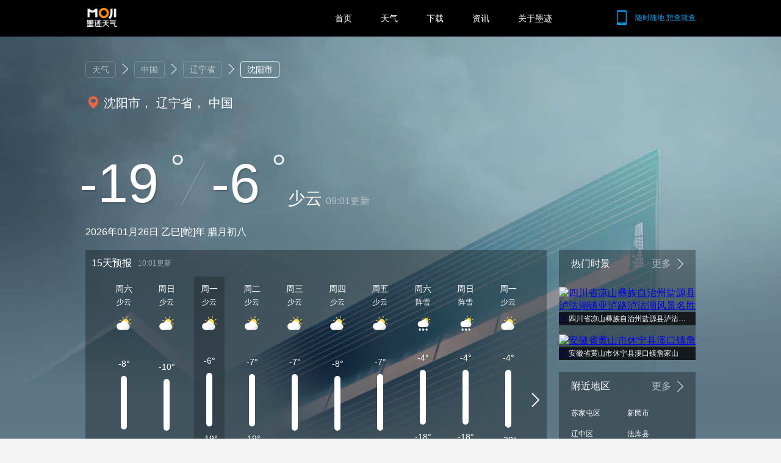

--- FILE ---
content_type: text/html; charset=UTF-8
request_url: https://tianqi.moji.com/tommorrow/china/liaoning/shenyang
body_size: 6857
content:
<!DOCTYPE html>
<html lang="en">
    <head>
        <meta charset="utf-8">
        <meta name="viewport" content="width=device-width, initial-scale=1">
        <meta name="description" content="-19度--6度。少云转少云，天冷了，墨迹天气建议您穿着棉服或皮夹克等防风保暖的衣服，帽子、围巾、手套也是帮助保暖的单品，年老体弱者可以选择轻型羽绒服增加保暖系数。">
        <meta name="keywords" content="沈阳市明天天气，沈阳市明日天气">
        <meta name="author" content="Moji Weather Web Dev Team">
<!-- 
        <link rel="shortcut icon" href="https://h5tq.moji.com/f5/assets/tianqi/favicon.ico">
        <link rel="apple-touch-icon" href="https://h5tq.moji.com/f5/assets/tianqi/custom_icon.png">
        <link rel="apple-touch-icon" href="https://h5tq.moji.com/f5/assets/tianqi/touch-icon-iphone-60.png">
        <link rel="apple-touch-icon" sizes="76x76" href="https://h5tq.moji.com/f5/assets/tianqi/touch-icon-ipad-76.png">
        <link rel="apple-touch-icon" sizes="120x120" href="https://h5tq.moji.com/f5/assets/tianqi/touch-icon-iphone-retina-120.png">
        <link rel="apple-touch-icon" sizes="152x152" href="https://h5tq.moji.com/f5/assets/tianqi/touch-icon-ipad-retina-152.png">
-->
<link rel="shortcut icon" href="https://h5tq.moji.com/f5/assets/icon/favicon.ico">
        <link rel="apple-touch-icon" href="https://h5tq.moji.com/f5/assets/icon/custom_icon.png">
        <link rel="apple-touch-icon" href="https://h5tq.moji.com/f5/assets/icon/touch-icon-iphone-60.png">
        <link rel="apple-touch-icon" sizes="76x76" href="https://h5tq.moji.com/f5/assets/icon/touch-icon-ipad-76.png">
        <link rel="apple-touch-icon" sizes="120x120" href="https://h5tq.moji.com/f5/assets/icon/touch-icon-iphone-retina-120.png">
        <link rel="apple-touch-icon" sizes="152x152" href="https://h5tq.moji.com/f5/assets/icon/touch-icon-ipad-retina-152.png">
        <meta name="mobile-agent" content="format=html5;url=https://m.moji.com/tommorrow/china/liaoning/shenyang"> 
        <link rel="alternate" media="only screen and(max-width: 640px)" href="https://m.moji.com/tommorrow/china/liaoning/shenyang"> 
        <meta http-equiv="X-UA-Compatible" content="IE=EmulateIE8; charset=UTF-8" /> 
        <meta http-equiv="X-UA-Compatible" content="IE=edge,chrome=1" />
        <title>【沈阳市明天天气】_明天沈阳市天气_明日天气预报 - 墨迹天气</title>
        <link rel="stylesheet" href="https://h5tq.moji.com/tianqi/assets//styles/reset.css" charset="utf-8">
<link rel="stylesheet" href="https://h5tq.moji.com/tianqi/assets//styles/index.css"  charset="utf-8">
<link rel="stylesheet" href="https://h5tq.moji.com/tianqi/assets//styles/chanle.css"  charset="utf-8">
     </head>
<body>
<div class="head_box">
    <div class="head clearfix">
        <a class="logo" href="http://www.moji.com/">
            <img src="https://h5tq.moji.com/tianqi/assets/images/index/i_logo.png" alt="墨迹天气" height="31">
        </a>
        <div class="phone">
            <a href="http://www.moji.com/mjsoft/">
                <i id="head_shake" class="shake shake-rotate"><img src="https://h5tq.moji.com/tianqi/assets/images/icon/phone.png"></i>
                <span>随时随地 想查就查</span>
            </a>
        </div>
        <div class="nav">
            <a href="http://www.moji.com/">首页</a>
            <a href="https://tianqi.moji.com">天气</a>
            <a href="http://www.moji.com/mjsoft/">下载</a>
<!--            <a href="http://www.moji.com/tob/">天气服务<sup style="margin: -32px 0 0 56px;">
                <img src="https://h5tq.moji.com/tianqi/assets//images/icon/head_hot.png"></sup>-->
            </a>
            <a href="https://tianqi.moji.com/news/index">资讯</a>
            <a href="http://www.moji.com/about/">关于墨迹</a>
        </div>
    </div>
</div>

<div id="skin"
    data-data="n:12 d:12"
    data-url="https://h5tq.moji.com/tianqi/assets/images/skin_detail/day_1.jpg"
    style="background: url(https://h5tq.moji.com/tianqi/assets/images/skin_detail/day_1.jpg) no-repeat center top;">
</div>
<div id="detail" class="wrap">
    <div class="comm_box" class="wrap">  
    <!--面包屑-->
    <div class="crumb clearfix">
        <ul>
    <li>
        <a href="https://tianqi.moji.com">天气</a>
        <i></i>
    </li>
    <li>
	<a href="https://tianqi.moji.com/tommorrow/china">
        中国</a>
        <i></i>
    </li>
    <li>
        <a href="https://tianqi.moji.com/tommorrow/china/liaoning">辽宁省</a>
        <i></i>
    </li>
    <li>沈阳市</li>
</ul>
    </div>
</div>
<div id="detail_info">
    <div id="search">
        <div class="search">
            <div class="search_default">
                <em>沈阳市， 辽宁省， 中国</em>
            </div>
        </div>
        <div class="search_city" style="display: none;">
            <ul></ul>
        </div>
    </div>
    <div class="detail_weather clearfix">
        <div>
            <em>-19<i></i></em>
            <strong></strong>
            <em>-6<i></i></em>
        </div>
        <span>少云</span>
        <b>09:01更新</b>
    </div>
    <div class="detail_time clearfix">2026年01月26日 乙巳[蛇]年
腊月初八
</div>
</div>
<div class="wrap clearfix">
     <div class="right">
       <!--热门时景-->
       <div class="liveview">
    <div class="title">
        <em>热门时景</em>
        <a href="https://tianqi.moji.com/liveview/china/liaoning/shenyang">更多</a>
    </div>
    <div class="item">
        <ul>
                                                                                    <li>
                    <a href="https://tianqi.moji.com/liveview/picture/81736828">
                        <span>
                            <img
                                data-width="1080"
                                data-height="1301"
                                src="https://cdn.moji002.com/images/sthumb/2017/10/06/15072215250.83494900.1182_android.jpg" alt="四川省凉山彝族自治州盐源县泸沽湖镇亚泸路泸沽湖风景名胜区">
                        </span>
                        <h2>四川省凉山彝族自治州盐源县泸沽湖镇亚泸路泸沽湖风景名胜区</h2>
                    </a>
                </li>
                                                                            <li>
                    <a href="https://tianqi.moji.com/liveview/picture/81749154">
                        <span>
                            <img
                                data-width="960"
                                data-height="720"
                                src="https://cdn.moji002.com/images/sthumb/2017/10/08/15074223300.94412000.1764_android.jpg" alt="安徽省黄山市休宁县溪口镇詹家山">
                        </span>
                        <h2>安徽省黄山市休宁县溪口镇詹家山</h2>
                    </a>
                </li>
                                                </ul>
    </div>
</div>
       <!--附近的地区景点-->
           <div class="near">
        <div class="title">
            <em>附近地区</em>
            <a href="https://tianqi.moji.com/nearcity/tommorrow/china/liaoning/shenyang">更多</a>
        </div>
        <div class="item clearfix">
            <ul>
                                                                                                <li>
                            <a href="https://tianqi.moji.com/tommorrow/china/liaoning/sujiatun-district">苏家屯区</a>
                        </li>
                          
                                                                                                    <li>
                            <a href="https://tianqi.moji.com/tommorrow/china/liaoning/xinmin">新民市</a>
                        </li>
                          
                                                                                                    <li>
                            <a href="https://tianqi.moji.com/tommorrow/china/liaoning/liaozhong-district">辽中区</a>
                        </li>
                          
                                                                                                    <li>
                            <a href="https://tianqi.moji.com/tommorrow/china/liaoning/faku-county">法库县</a>
                        </li>
                          
                                                                                                    <li>
                            <a href="https://tianqi.moji.com/tommorrow/china/liaoning/kangping-county">康平县</a>
                        </li>
                          
                                                                                                    <li>
                            <a href="https://tianqi.moji.com/tommorrow/china/liaoning/shenbei-new-district">沈北新区</a>
                        </li>
                          
                                                                                                    <li>
                            <a href="https://tianqi.moji.com/tommorrow/china/liaoning/fantawild-world">方特欢乐世界</a>
                        </li>
                          
                                                                                                    <li>
                            <a href="https://tianqi.moji.com/tommorrow/china/liaoning/liaoning-radio-and-tv-tower">辽宁广播电视塔</a>
                        </li>
                          
                                                                                                                                                                                                                                                                                                                                                                                                                                                                                                                                                                                                                                    
            </ul>
        </div>
    </div>
            <div class="near">
        <div class="title">
            <em>附近景点</em>
            <a href="https://tianqi.moji.com/nearscenic/tommorrow/china/liaoning/shenyang">更多</a>
        </div>
        <div class="item clearfix">
            <ul>
                
                                                                                                 <li>
                            <a href="https://tianqi.moji.com/tommorrow/china/liaoning/shenyang-botanical-park">沈阳市植物园</a>
                        </li>
                          
                                                                                                    <li>
                            <a href="https://tianqi.moji.com/tommorrow/china/liaoning/xinmin-culture-expo-park">新民文化博览园</a>
                        </li>
                          
                                                                                                    <li>
                            <a href="https://tianqi.moji.com/tommorrow/china/liaoning/beiling-park">北陵公园</a>
                        </li>
                          
                                                                                                    <li>
                            <a href="https://tianqi.moji.com/tommorrow/china/liaoning/fuling-tomb">福陵森林公园</a>
                        </li>
                          
                                                                                                    <li>
                            <a href="https://tianqi.moji.com/tommorrow/china/liaoning/liaoning-proviencial-museum">辽宁省博物馆</a>
                        </li>
                          
                                                                                                    <li>
                            <a href="https://tianqi.moji.com/tommorrow/china/liaoning/qipan-mountain-scenic-spot">棋盘山风景区</a>
                        </li>
                          
                                                                                                    <li>
                            <a href="https://tianqi.moji.com/tommorrow/china/liaoning/shenyang-airplane-museum-park">沈飞航空博览园</a>
                        </li>
                          
                                                                                                    <li>
                            <a href="https://tianqi.moji.com/tommorrow/china/liaoning/shenyang-palace-museum">沈阳故宫</a>
                        </li>
                          
                                                                                                                                                                                                                                                                                                                                            
            </ul>
        </div>
    </div>
         
    </div>

        <div id="detail_future">
        <div class="detail_future_title">
            <h2>15天预报</h2>
            <span>10:01更新</span>
        </div>
        <div class="detail_future_grid">
            <div class="prev"></div>
            <div class="wea_list clearfix">
                <ul class="clearfix">
                    <input type="hidden" id="day" value="2">
                                            <li  >
                            <span class="week">周六</span>
                            <span class="wea">少云</span>
                            <span class="weai">
                                <img
                                    src="https://h5tq.moji.com/tianqi/assets/images/weather/w1.png"
                                    alt="少云">
                            </span>
                            <div class="tree clearfix">
                                <p>
                                    <b>-8°</b>
                                    <strong>-21°</strong>
                                </p>
                            </div>
                            <span class="weai">
                                <img
                                    src="https://h5tq.moji.com/tianqi/assets/images/weather/w31.png"
                                    alt="少云">
                            </span>
                            <span class="wea">少云</span>
                            <span class="week">01/24</span>
                        </li>
                                            <li  >
                            <span class="week">周日</span>
                            <span class="wea">少云</span>
                            <span class="weai">
                                <img
                                    src="https://h5tq.moji.com/tianqi/assets/images/weather/w1.png"
                                    alt="少云">
                            </span>
                            <div class="tree clearfix">
                                <p>
                                    <b>-10°</b>
                                    <strong>-22°</strong>
                                </p>
                            </div>
                            <span class="weai">
                                <img
                                    src="https://h5tq.moji.com/tianqi/assets/images/weather/w31.png"
                                    alt="少云">
                            </span>
                            <span class="wea">少云</span>
                            <span class="week">01/25</span>
                        </li>
                                            <li  class="active"  >
                            <span class="week">周一</span>
                            <span class="wea">少云</span>
                            <span class="weai">
                                <img
                                    src="https://h5tq.moji.com/tianqi/assets/images/weather/w1.png"
                                    alt="少云">
                            </span>
                            <div class="tree clearfix">
                                <p>
                                    <b>-6°</b>
                                    <strong>-19°</strong>
                                </p>
                            </div>
                            <span class="weai">
                                <img
                                    src="https://h5tq.moji.com/tianqi/assets/images/weather/w31.png"
                                    alt="少云">
                            </span>
                            <span class="wea">少云</span>
                            <span class="week">01/26</span>
                        </li>
                                            <li  >
                            <span class="week">周二</span>
                            <span class="wea">少云</span>
                            <span class="weai">
                                <img
                                    src="https://h5tq.moji.com/tianqi/assets/images/weather/w1.png"
                                    alt="少云">
                            </span>
                            <div class="tree clearfix">
                                <p>
                                    <b>-7°</b>
                                    <strong>-19°</strong>
                                </p>
                            </div>
                            <span class="weai">
                                <img
                                    src="https://h5tq.moji.com/tianqi/assets/images/weather/w31.png"
                                    alt="少云">
                            </span>
                            <span class="wea">少云</span>
                            <span class="week">01/27</span>
                        </li>
                                            <li  >
                            <span class="week">周三</span>
                            <span class="wea">少云</span>
                            <span class="weai">
                                <img
                                    src="https://h5tq.moji.com/tianqi/assets/images/weather/w1.png"
                                    alt="少云">
                            </span>
                            <div class="tree clearfix">
                                <p>
                                    <b>-7°</b>
                                    <strong>-22°</strong>
                                </p>
                            </div>
                            <span class="weai">
                                <img
                                    src="https://h5tq.moji.com/tianqi/assets/images/weather/w31.png"
                                    alt="少云">
                            </span>
                            <span class="wea">少云</span>
                            <span class="week">01/28</span>
                        </li>
                                            <li  >
                            <span class="week">周四</span>
                            <span class="wea">少云</span>
                            <span class="weai">
                                <img
                                    src="https://h5tq.moji.com/tianqi/assets/images/weather/w1.png"
                                    alt="少云">
                            </span>
                            <div class="tree clearfix">
                                <p>
                                    <b>-8°</b>
                                    <strong>-22°</strong>
                                </p>
                            </div>
                            <span class="weai">
                                <img
                                    src="https://h5tq.moji.com/tianqi/assets/images/weather/w31.png"
                                    alt="少云">
                            </span>
                            <span class="wea">少云</span>
                            <span class="week">01/29</span>
                        </li>
                                            <li  >
                            <span class="week">周五</span>
                            <span class="wea">少云</span>
                            <span class="weai">
                                <img
                                    src="https://h5tq.moji.com/tianqi/assets/images/weather/w1.png"
                                    alt="少云">
                            </span>
                            <div class="tree clearfix">
                                <p>
                                    <b>-7°</b>
                                    <strong>-22°</strong>
                                </p>
                            </div>
                            <span class="weai">
                                <img
                                    src="https://h5tq.moji.com/tianqi/assets/images/weather/w34.png"
                                    alt="阵雪">
                            </span>
                            <span class="wea">阵雪</span>
                            <span class="week">01/30</span>
                        </li>
                                            <li  >
                            <span class="week">周六</span>
                            <span class="wea">阵雪</span>
                            <span class="weai">
                                <img
                                    src="https://h5tq.moji.com/tianqi/assets/images/weather/w13.png"
                                    alt="阵雪">
                            </span>
                            <div class="tree clearfix">
                                <p>
                                    <b>-4°</b>
                                    <strong>-18°</strong>
                                </p>
                            </div>
                            <span class="weai">
                                <img
                                    src="https://h5tq.moji.com/tianqi/assets/images/weather/w34.png"
                                    alt="阵雪">
                            </span>
                            <span class="wea">阵雪</span>
                            <span class="week">01/31</span>
                        </li>
                                            <li  >
                            <span class="week">周日</span>
                            <span class="wea">阵雪</span>
                            <span class="weai">
                                <img
                                    src="https://h5tq.moji.com/tianqi/assets/images/weather/w13.png"
                                    alt="阵雪">
                            </span>
                            <div class="tree clearfix">
                                <p>
                                    <b>-4°</b>
                                    <strong>-18°</strong>
                                </p>
                            </div>
                            <span class="weai">
                                <img
                                    src="https://h5tq.moji.com/tianqi/assets/images/weather/w31.png"
                                    alt="少云">
                            </span>
                            <span class="wea">少云</span>
                            <span class="week">02/01</span>
                        </li>
                                            <li  >
                            <span class="week">周一</span>
                            <span class="wea">少云</span>
                            <span class="weai">
                                <img
                                    src="https://h5tq.moji.com/tianqi/assets/images/weather/w1.png"
                                    alt="少云">
                            </span>
                            <div class="tree clearfix">
                                <p>
                                    <b>-4°</b>
                                    <strong>-20°</strong>
                                </p>
                            </div>
                            <span class="weai">
                                <img
                                    src="https://h5tq.moji.com/tianqi/assets/images/weather/w31.png"
                                    alt="少云">
                            </span>
                            <span class="wea">少云</span>
                            <span class="week">02/02</span>
                        </li>
                                            <li  >
                            <span class="week">周二</span>
                            <span class="wea">少云</span>
                            <span class="weai">
                                <img
                                    src="https://h5tq.moji.com/tianqi/assets/images/weather/w1.png"
                                    alt="少云">
                            </span>
                            <div class="tree clearfix">
                                <p>
                                    <b>0°</b>
                                    <strong>-16°</strong>
                                </p>
                            </div>
                            <span class="weai">
                                <img
                                    src="https://h5tq.moji.com/tianqi/assets/images/weather/w31.png"
                                    alt="少云">
                            </span>
                            <span class="wea">少云</span>
                            <span class="week">02/03</span>
                        </li>
                                            <li  >
                            <span class="week">周三</span>
                            <span class="wea">阵雪</span>
                            <span class="weai">
                                <img
                                    src="https://h5tq.moji.com/tianqi/assets/images/weather/w13.png"
                                    alt="阵雪">
                            </span>
                            <div class="tree clearfix">
                                <p>
                                    <b>1°</b>
                                    <strong>-15°</strong>
                                </p>
                            </div>
                            <span class="weai">
                                <img
                                    src="https://h5tq.moji.com/tianqi/assets/images/weather/w31.png"
                                    alt="少云">
                            </span>
                            <span class="wea">少云</span>
                            <span class="week">02/04</span>
                        </li>
                                            <li  >
                            <span class="week">周四</span>
                            <span class="wea">阵雪</span>
                            <span class="weai">
                                <img
                                    src="https://h5tq.moji.com/tianqi/assets/images/weather/w13.png"
                                    alt="阵雪">
                            </span>
                            <div class="tree clearfix">
                                <p>
                                    <b>1°</b>
                                    <strong>-14°</strong>
                                </p>
                            </div>
                            <span class="weai">
                                <img
                                    src="https://h5tq.moji.com/tianqi/assets/images/weather/w34.png"
                                    alt="阵雪">
                            </span>
                            <span class="wea">阵雪</span>
                            <span class="week">02/05</span>
                        </li>
                                            <li  >
                            <span class="week">周五</span>
                            <span class="wea">阵雪</span>
                            <span class="weai">
                                <img
                                    src="https://h5tq.moji.com/tianqi/assets/images/weather/w13.png"
                                    alt="阵雪">
                            </span>
                            <div class="tree clearfix">
                                <p>
                                    <b>-3°</b>
                                    <strong>-13°</strong>
                                </p>
                            </div>
                            <span class="weai">
                                <img
                                    src="https://h5tq.moji.com/tianqi/assets/images/weather/w34.png"
                                    alt="阵雪">
                            </span>
                            <span class="wea">阵雪</span>
                            <span class="week">02/06</span>
                        </li>
                                            <li  >
                            <span class="week">周六</span>
                            <span class="wea">少云</span>
                            <span class="weai">
                                <img
                                    src="https://h5tq.moji.com/tianqi/assets/images/weather/w1.png"
                                    alt="少云">
                            </span>
                            <div class="tree clearfix">
                                <p>
                                    <b>-8°</b>
                                    <strong>-18°</strong>
                                </p>
                            </div>
                            <span class="weai">
                                <img
                                    src="https://h5tq.moji.com/tianqi/assets/images/weather/w31.png"
                                    alt="少云">
                            </span>
                            <span class="wea">少云</span>
                            <span class="week">02/07</span>
                        </li>
                                            <li  >
                            <span class="week">周日</span>
                            <span class="wea">少云</span>
                            <span class="weai">
                                <img
                                    src="https://h5tq.moji.com/tianqi/assets/images/weather/w1.png"
                                    alt="少云">
                            </span>
                            <div class="tree clearfix">
                                <p>
                                    <b>-8°</b>
                                    <strong>-21°</strong>
                                </p>
                            </div>
                            <span class="weai">
                                <img
                                    src="https://h5tq.moji.com/tianqi/assets/images/weather/w31.png"
                                    alt="少云">
                            </span>
                            <span class="wea">少云</span>
                            <span class="week">02/08</span>
                        </li>
                                    </ul>
            </div>
            <div class="next"></div>
        </div>
    </div>
        <!--生活指数-->
    <div id="live_index">
    <div class="live_index_title">
        <h2>生活指数</h2>
        <span></span>
    </div>
     <div class="live_index_grid">
        <ul class="clearfix">
                              <li>
                                       <a href="https://tianqi.moji.com/uray/china/liaoning/shenyang" class="clearfix">
                                          <span>
                                                            <img src="https://h5tq.moji.com/tianqi/assets/images/script/21.png">
                                                    </span>
                        <dl>
                            <dt>最弱</dt>
                            <dd>紫外线</dd>
                        </dl>
                    </a>
                </li>
                              <li>
                                      <a href="javascript:" class="clearfix">
                                          <span>
                                                            <img src="https://h5tq.moji.com/tianqi/assets/images/script/2.png">
                                                    </span>
                        <dl>
                            <dt>不易中暑</dt>
                            <dd>中暑</dd>
                        </dl>
                    </a>
                </li>
                              <li>
                                       <a href="https://tianqi.moji.com/cold/china/liaoning/shenyang" class="clearfix">
                                          <span>
                                                            <img src="https://h5tq.moji.com/tianqi/assets/images/script/12.png">
                                                    </span>
                        <dl>
                            <dt>极易发</dt>
                            <dd>感冒</dd>
                        </dl>
                    </a>
                </li>
                              <li>
                                      <a href="javascript:" class="clearfix">
                                          <span>
                                                            <img src="https://h5tq.moji.com/tianqi/assets/images/script/2.png">
                                                    </span>
                        <dl>
                            <dt>不适宜</dt>
                            <dd>狗狗</dd>
                        </dl>
                    </a>
                </li>
                              <li>
                                      <a href="javascript:" class="clearfix">
                                          <span>
                                                            <img src="https://h5tq.moji.com/tianqi/assets/images/script/2.png">
                                                    </span>
                        <dl>
                            <dt>不适宜</dt>
                            <dd>猫咪</dd>
                        </dl>
                    </a>
                </li>
                              <li>
                                       <a href="https://tianqi.moji.com/sport/china/liaoning/shenyang" class="clearfix">
                                          <span>
                                                            <img src="https://h5tq.moji.com/tianqi/assets/images/script/26.png">
                                                    </span>
                        <dl>
                            <dt>不适宜</dt>
                            <dd>运动</dd>
                        </dl>
                    </a>
                </li>
                              <li>
                                       <a href="https://tianqi.moji.com/makeup/china/liaoning/shenyang" class="clearfix">
                                          <span>
                                                            <img src="https://h5tq.moji.com/tianqi/assets/images/script/7.png">
                                                    </span>
                        <dl>
                            <dt>保湿</dt>
                            <dd>化妆</dd>
                        </dl>
                    </a>
                </li>
                              <li>
                                      <a href="javascript:" class="clearfix">
                                          <span>
                                                            <img src="https://h5tq.moji.com/tianqi/assets/images/script/2.png">
                                                    </span>
                        <dl>
                            <dt>不适宜</dt>
                            <dd>广场舞</dd>
                        </dl>
                    </a>
                </li>
                              <li>
                                       <a href="https://tianqi.moji.com/dress/china/liaoning/shenyang" class="clearfix">
                                          <span>
                                                            <img src="https://h5tq.moji.com/tianqi/assets/images/script/20.png">
                                                    </span>
                        <dl>
                            <dt>寒冷</dt>
                            <dd>穿衣</dd>
                        </dl>
                    </a>
                </li>
                              <li>
                                       <a href="https://tianqi.moji.com/fish/china/liaoning/shenyang" class="clearfix">
                                          <span>
                                                            <img src="https://h5tq.moji.com/tianqi/assets/images/script/28.png">
                                                    </span>
                        <dl>
                            <dt>较适宜</dt>
                            <dd>钓鱼</dd>
                        </dl>
                    </a>
                </li>
                              <li>
                                      <a href="javascript:" class="clearfix">
                                          <span>
                                                            <img src="https://h5tq.moji.com/tianqi/assets/images/script/5.png">
                                                    </span>
                        <dl>
                            <dt>良好</dt>
                            <dd>交通</dd>
                        </dl>
                    </a>
                </li>
                              <li>
                                      <a href="javascript:" class="clearfix">
                                          <span>
                                                            <img src="https://h5tq.moji.com/tianqi/assets/images/script/2.png">
                                                    </span>
                        <dl>
                            <dt>不适宜</dt>
                            <dd>划船</dd>
                        </dl>
                    </a>
                </li>
                              <li>
                                      <a href="javascript:" class="clearfix">
                                          <span>
                                                            <img src="https://h5tq.moji.com/tianqi/assets/images/script/2.png">
                                                    </span>
                        <dl>
                            <dt>不适宜</dt>
                            <dd>啤酒</dd>
                        </dl>
                    </a>
                </li>
                              <li>
                                      <a href="javascript:" class="clearfix">
                                          <span>
                                                            <img src="https://h5tq.moji.com/tianqi/assets/images/script/2.png">
                                                    </span>
                        <dl>
                            <dt>较不适宜</dt>
                            <dd>夜生活</dd>
                        </dl>
                    </a>
                </li>
                              <li>
                                      <a href="javascript:" class="clearfix">
                                          <span>
                                                            <img src="https://h5tq.moji.com/tianqi/assets/images/script/2.png">
                                                    </span>
                        <dl>
                            <dt>较差</dt>
                            <dd>心情</dd>
                        </dl>
                    </a>
                </li>
                              <li>
                                      <a href="javascript:" class="clearfix">
                                          <span>
                                                            <img src="https://h5tq.moji.com/tianqi/assets/images/script/2.png">
                                                    </span>
                        <dl>
                            <dt>不宜</dt>
                            <dd>放风筝</dd>
                        </dl>
                    </a>
                </li>
                              <li>
                                      <a href="javascript:" class="clearfix">
                                          <span>
                                                            <img src="https://h5tq.moji.com/tianqi/assets/images/script/2.png">
                                                    </span>
                        <dl>
                            <dt>较不宜</dt>
                            <dd>旅游</dd>
                        </dl>
                    </a>
                </li>
                              <li>
                                      <a href="javascript:" class="clearfix">
                                          <span>
                                                            <img src="https://h5tq.moji.com/tianqi/assets/images/script/2.png">
                                                    </span>
                        <dl>
                            <dt>较不宜</dt>
                            <dd>晨练</dd>
                        </dl>
                    </a>
                </li>
                              <li>
                                      <a href="javascript:" class="clearfix">
                                          <span>
                                                            <img src="https://h5tq.moji.com/tianqi/assets/images/script/2.png">
                                                    </span>
                        <dl>
                            <dt>极适宜</dt>
                            <dd>晾晒</dd>
                        </dl>
                    </a>
                </li>
                              <li>
                                       <a href="https://tianqi.moji.com/car/china/liaoning/shenyang" class="clearfix">
                                          <span>
                                                            <img src="https://h5tq.moji.com/tianqi/assets/images/script/17.png">
                                                    </span>
                        <dl>
                            <dt>适宜</dt>
                            <dd>洗车</dd>
                        </dl>
                    </a>
                </li>
                              <li>
                                      <a href="javascript:" class="clearfix">
                                          <span>
                                                            <img src="https://h5tq.moji.com/tianqi/assets/images/script/18.png">
                                                    </span>
                        <dl>
                            <dt>良</dt>
                            <dd>空气污染扩散</dd>
                        </dl>
                    </a>
                </li>
                              <li>
                                      <a href="javascript:" class="clearfix">
                                          <span>
                                                            <img src="https://h5tq.moji.com/tianqi/assets/images/script/2.png">
                                                    </span>
                        <dl>
                            <dt>开启制暖</dt>
                            <dd>空调开启</dd>
                        </dl>
                    </a>
                </li>
                              <li>
                                      <a href="javascript:" class="clearfix">
                                          <span>
                                                            <img src="https://h5tq.moji.com/tianqi/assets/images/script/2.png">
                                                    </span>
                        <dl>
                            <dt>不适宜</dt>
                            <dd>约会</dd>
                        </dl>
                    </a>
                </li>
                              <li>
                                      <a href="javascript:" class="clearfix">
                                          <span>
                                                            <img src="https://h5tq.moji.com/tianqi/assets/images/script/2.png">
                                                    </span>
                        <dl>
                            <dt>一般</dt>
                            <dd>美发</dd>
                        </dl>
                    </a>
                </li>
                              <li>
                                      <a href="javascript:" class="clearfix">
                                          <span>
                                                            <img src="https://h5tq.moji.com/tianqi/assets/images/script/2.png">
                                                    </span>
                        <dl>
                            <dt>极不舒适</dt>
                            <dd>舒适度</dd>
                        </dl>
                    </a>
                </li>
                              <li>
                                      <a href="javascript:" class="clearfix">
                                          <span>
                                                            <img src="https://h5tq.moji.com/tianqi/assets/images/script/2.png">
                                                    </span>
                        <dl>
                            <dt>干燥</dt>
                            <dd>路况</dd>
                        </dl>
                    </a>
                </li>
                              <li>
                                      <a href="javascript:" class="clearfix">
                                          <span>
                                                            <img src="https://h5tq.moji.com/tianqi/assets/images/script/2.png">
                                                    </span>
                        <dl>
                            <dt>不适宜</dt>
                            <dd>逛街</dd>
                        </dl>
                    </a>
                </li>
                              <li>
                                      <a href="javascript:" class="clearfix">
                                          <span>
                                                            <img src="https://h5tq.moji.com/tianqi/assets/images/script/2.png">
                                                    </span>
                        <dl>
                            <dt>中等</dt>
                            <dd>防晒</dd>
                        </dl>
                    </a>
                </li>
                              <li>
                                      <a href="javascript:" class="clearfix">
                                          <span>
                                                            <img src="https://h5tq.moji.com/tianqi/assets/images/script/2.png">
                                                    </span>
                        <dl>
                            <dt>不带伞</dt>
                            <dd>雨伞</dd>
                        </dl>
                    </a>
                </li>
                              <li>
                                      <a href="javascript:" class="clearfix">
                                          <span>
                                                            <img src="https://h5tq.moji.com/tianqi/assets/images/script/2.png">
                                                    </span>
                        <dl>
                            <dt>冰冻严寒</dt>
                            <dd>风寒</dd>
                        </dl>
                    </a>
                </li>
                                            </ul>
    </div>
</div>
    <div id="detail_ware">
        <div class="detail_ware_title">
            <h2>明天适合穿</h2>
            <span>天冷了，墨迹天气建议您穿着棉服或皮夹克等防风保暖的衣服，帽子、围巾、手套也是帮助保暖的单品，年老体弱者可以选择轻型羽绒服增加保暖系数。</span>
        </div>
        <div class="detail_ware_grid">
            <ul class="clearfix">
                            <li>
                    <img src="https://cdn2.moji002.com/webpush/dress/detail/B7-01-001.jpg">
                </li>
                             <li>
                    <img src="https://cdn2.moji002.com/webpush/dress/detail/F7-01-001.jpg">
                </li>
                             <li>
                    <img src="https://cdn2.moji002.com/webpush/dress/detail/M7-01-001.jpg">
                </li>
                         </ul>
        </div>
    </div>
</div>
</div>
<!--新闻列表-->
<script src="https://h5tq.moji.com/tianqi/assets/scripts/libs/jquery.min.js"></script>
<script src="https://h5tq.moji.com/tianqi/assets//scripts/pages/forecast.js"></script>

<div class="foot_box clearfix">
    <div class="foot clearfix">
        <div class="related_link">
            <ul>
     
    <li>
        <ol>
            <li>今天预报</li>
            <li><a href="https://tianqi.moji.com/today/china">今天省份表</a></li>
            <li><a href="https://tianqi.moji.com/today/china/liaoning">今天城市列表</a></li>
         </ol>
    </li>
    <li>
        <ol>
            <li>明天预报</li>
            <li><a href="https://tianqi.moji.com/tommorrow/china">明天省份表</a></li>
            <li><a href="https://tianqi.moji.com/tommorrow/china/liaoning">明天城市列表</a></li>
         </ol>
    </li>
    <li>
        <ol>
            <li>后天预报</li>
            <li><a href="https://tianqi.moji.com/tdat/china">后天省份表</a></li>
            <li><a href="https://tianqi.moji.com/tdat/china/liaoning">后天城市列表</a></li>
         </ol>
    </li>

    <li>
        <ol>
            <li>7天预报</li>
            <li><a href="https://tianqi.moji.com/forecast7/china">7天预报省份表</a></li>
            <li><a href="https://tianqi.moji.com/forecast7/china/liaoning">7天预报城市列表</a></li>
         </ol>
    </li>
    <li>
        <ol>
            <li>10天预报</li>
            <li><a href="https://tianqi.moji.com/forecast10/china">10天预报省份列表</a></li>
            <li><a href="https://tianqi.moji.com/forecast10/china/liaoning">10天预报城市列表</a></li>
         </ol>
    </li>
     <li>
        <ol>
            <li>15天预报</li>
            <li><a href="https://tianqi.moji.com/forecast15/china">15天预报省份列表</a></li>
            <li><a href="https://tianqi.moji.com/forecast15/china/liaoning">15天预报城市列表</a></li>
         </ol>
    </li>
     <li>
        <ol>
            <li>空气指数</li>
            <li><a href="https://tianqi.moji.com/aqi/china">空气指数省份列表</a></li>
            <li><a href="https://tianqi.moji.com/aqi/china/liaoning">空气指数城市列表</a></li>
         </ol>
    </li>
    <li>
        <ol>
            <li>pm2.5</li>
            <li><a href="https://tianqi.moji.com/pm/china">pm2.5省份列表</a></li>
            <li><a href="https://tianqi.moji.com/pm/china/liaoning">pm2.5城市列表</a></li>
         </ol>
    </li>
    <li>
        <ol>
            <li>污染指数</li>
            <li><a href="https://tianqi.moji.com/pollution/china">污染指数省份列表</a></li>
            <li><a href="https://tianqi.moji.com/pollution/china/liaoning">污染指数城市列表</a></li>
         </ol>
    </li>
    <li>
        <ol>
            <li>时景</li>
            <li><a href="https://tianqi.moji.com/liveview/china">时景省份列表</a></li>
            <li><a href="https://tianqi.moji.com/liveview/china/liaoning">时景城市列表</a></li>
         </ol>
    </li>
     


</ul>        </div>
        <div class="foot clearfix">
            <div class="address">
                <p>公司地址：北京市朝阳区来广营东路融新科技中心C座15层 联系电话：400-880-0599</p>
                <ul class="f_nav">
                    <li><a href="http://www.moji.com/updata/android/"  rel="nofollow" >升级日志</a></li>
                    <li><a href="http://www.moji.com/faq/android/" rel="nofollow">常见问题</a></li>
                    <li><a href="http://designer.moji.com/signin" rel="nofollow">设计师平台</a></li>
                    <li><a href="http://www.moji.com/about/agreement/" rel="nofollow">服务协议</a></li>
                </ul>
            </div>
            <div class="copyright">

            </div>
        </div>
    </div>
</div>
<script>
var _hmt = _hmt || [];
(function() {
      var hm = document.createElement("script");
        hm.src = "//hm.baidu.com/hm.js?49e9e3e54ae5bf8f8c637e11b3994c74";
        var s = document.getElementsByTagName("script")[0]; 
          s.parentNode.insertBefore(hm, s);
})();


</script>

<script>
//  (function(i,s,o,g,r,a,m){i['GoogleAnalyticsObject']=r;i[r]=i[r]||function(){
  //      (i[r].q=i[r].q||[]).push(arguments)},i[r].l=1*new Date();a=s.createElement(o),
    //          m=s.getElementsByTagName(o)[0];a.async=1;a.src=g;m.parentNode.insertBefore(a,m)
      //          })(window,document,'script','//www.google-analytics.com/analytics.js','ga');

//  ga('create', 'UA-49812585-12', 'auto');
//  ga('send', 'pageview');

</script>

<script>
//自动推送
(function(){
    var bp = document.createElement('script');
    var curProtocol = window.location.protocol.split(':')[0];
    if (curProtocol === 'https') {
        bp.src = 'https://zz.bdstatic.com/linksubmit/push.js';        
    }
    else {
        bp.src = 'http://push.zhanzhang.baidu.com/push.js';
    }
    var s = document.getElementsByTagName("script")[0];
    s.parentNode.insertBefore(bp, s);
})();
</script>

<script>
(function(){
    //手机抖动动画
    function phoneAnimate() {
        $("#head_shake").addClass("shake");
        var phone = setTimeout('$("#head_shake").removeClass("shake")',3000);
    }
    var d = new Date();
    var nowYear = d.getFullYear();

    var html = "Copyright© 2009-"+nowYear+" 北京墨迹风云科技股份有限公司 All Rights Reserved<br /><a href='https://beian.miit.gov.cn/#/Integrated/index' style='text-decoration:none'>京ICP备10021324号</a>  京公网安备11010502023583<br /> 客服服务热线：400-880-0599 违法和不良信息举报电话：400-880-0599 举报邮箱：AS@moji.com";
    $(".copyright").html(html);
    phoneAnimate();
})();
</script>
</body>
</html>


--- FILE ---
content_type: text/css
request_url: https://h5tq.moji.com/tianqi/assets//styles/chanle.css
body_size: 8187
content:
@import url(shake.css);
/* ************************************************************************* **
 * alert
 * ************************************************************************* */
#alert {
    background: #0991f1 url(../../images/bg/alert_bg.jpg?v=SQRrMA9YRejIBr4jaPSLAg%3D%3D) no-repeat center bottom;
    min-height: 1054px;
    background-size: 100% 100%;
}
#alert .detail_scenery {
    width: 224px;
    position: absolute;
    top: 0;
    right: 0;
    overflow: hidden;
}
#alert .detail_scenery ul {
    margin: -20px 0 0;
}
#alert .detail_scenery li {
    width: 100%;
    height: auto;
    background: rgba(20, 41, 55, .6);
    padding: 0 0 17px;
    margin: 20px 0 0 0;
}
#alert .detail_scenery li a {
    text-decoration: none;
}
#alert .detail_scenery li dt {
    padding: 0 0 17px;
}
#alert .detail_scenery li img {
    width: 100%;
}
#alert .detail_scenery li dd {
    width: 200px;
    margin: 0 auto;
    font-size: 14px;
    color: #ffffff;
    line-height: 18px;
}
#alert .detail_scenery div {
    margin: 50px auto 0;
    width: 155px;
    height: 155px;
}
#alert .wrap {
    min-height: 82px;
}
 #alert .advisory_search {
    width: 100%;
    height: 50px;
    background: #fff;
    margin: 20px 0 0 0;
}
#alert .advisory_search_city {
    float: left;
    padding: 0 0 0 60px;
    width: 140px;
    line-height: 50px;
    font-size: 16px;
    background: url(../../images/icon/advisory_localhost.png) no-repeat 32px center;
    color: #767d89;
}
#alert .advisory_search_box {
    width: 792px;
    height: 34px;
    float: right;
    margin: 8px 8px 0 0;
    position: relative;
}
#alert .advisory_search_box input {
    width: 730px;
    height: 32px;
    border: 1px solid #f5f6f6;
    outline: none;
    font-size: 14px;
    color: #333;
    padding: 0 50px 0 10px;
}
#alert .advisory_search_box span {
    width: 21px;
    height: 21px;
    position: absolute;
    top: 7px;
    right: 20px;
    background: url(../../images/icon/advisory_search.png) no-repeat center center;
    cursor: pointer;
}
#alert .citys_search_list {
    display: none;
    position: absolute;
    width: 792px;
    top: 64px;
    left: 200px;
    height: 200px;
    overflow-y: scroll;
    background: rgba(255, 255, 255, .8);
    z-index: 1;
}
#alert .citys_search_list li {
    height: 30px;
    list-style: none;
}
#alert .citys_search_list li a {
    padding: 0 0 0 30px;
    line-height: 25px;
    text-decoration: none;
    color: rgba(116, 121, 137, 1);
    display: block;
}
#alert .citys_search_list li a:hover {
    color: #1e98d6;
    background: rgba(116, 121, 137, .1);
}
#alert_page {
    width: 756px;
    background: rgba(0, 0, 0, .1);
    margin-bottom: 100px;
}
#alert_page .alert_page_title {
    width: 100%;
    height: 60px;
    background: rgba(0, 0, 0, .1);
    position: relative;
}
#alert_page .alert_page_title span {
    position: absolute;
    top: -58px;
    left: 8px;
    width: 110px;
    height: 110px;
    background: url(../../images/icon/alert_page_title.png) no-repeat center center;
}
#alert_page .alert_page_title span img {
    width: 100%;
    height: 100%;
}
#alert_page .alert_page_title dl {
    float: left;
    margin: 0 0 0 120px;
    padding: 7px 0 0 0;
}
#alert_page .alert_page_title dt {
    color: #fff;
    font-size: 20px;
    height: 26px;
    line-height: 26px;
}
#alert_page .alert_page_title dd {
    color: #fff;
    opacity: .5;
    height: 18px;
    line-height: 18px;
    font-size: 14px;
}
#alert_page .alert_page_comment {
    color: #fff;
    margin: 10px 10px 0;
    padding: 0 0 10px 0;
    font-size: 16px;
    line-height: 1.2;
    border-bottom: 1px dashed #fff;
}
#alert_page .alert_page_tips {
    margin: 10px 10px 0;
    padding: 0 0 20px 0;
}
#alert_page .alert_page_tips dt {
    background: url(../../images/icon/alert_page_tips.png) no-repeat 2px center;
    padding: 0 0 0 24px;
    height: 18px;
    line-height: 18px;
    color: #fff;
    font-size: 16px;
    font-weight: bold;
    margin: 0 0 20px 0;
}
#alert_page .alert_page_tips dd {
    color: #fff;
    line-height: 20px;
    font-size: 16px;
}

.warning_alert{
    background: #fff;
    color: #595757;
    padding-bottom: 30px;
}
.warning_box{
    border-bottom: solid 1px #acaaaa;
    padding: 10px 0 30px 0; 
}
.warning_title_box{
    margin: 20px 0;
}
.warning_icon_circle{
    float: left;
    margin: 0px 20px 0px 0;
}
.warning_icon_bg{
    border-radius: 50px;
    width: 60px;
    height: 60px;
    padding: 20px;
    opacity: 0.15;
    position: relative;
}
.warning_title_icon{
    border-radius: 40px;
    width: 80px;
    height: 80px;
    display: block;
    position: absolute;
    margin: -90px 0 0 10px;
    text-align: center;
    line-height: 100px;
}
.warning_title_icon img{
    width: 40px;
}
.warning_title_text h1{
    margin: 15px 0;
    font-size: 32px;
}
.warning_title_text span{
    font-size: 16px;
}
.warning_title_sub{
    line-height: 2;
    font-size: 18px;
    margin: 30px 0;
}
.warning_contant{
    line-height: 2;
}
.warning_contant h3{
    font-size: 18px;
}
.warning_contant li{
    font-size: 16px;
    padding: 0 0 0 20px;
}
.warning_return{
    text-align: right;
    margin: 40px 0 60px 0;
}
.warning_return a{
    color: #595757;
    font-size: 18px;
}

/* ************************************************************************* **
 * detail
 * ************************************************************************* */
#detail #search .search {
    padding: 20px 0 0 0;
}
#detail #search .search_city {
    left: 42px;
}
#detail_info {
    margin: 0 auto;
    width: 1000px;
    height: 282px;
    position: relative;
}
#detail_info .detail_time {
    padding: 16px 0 0 0;
    height: 38px;
    line-height: 38px;
    color: #fff;
    font-size: 16px;
}
#detail_info .detail_weather {
    margin: 48px 0 0 -10px;
}
#detail_info .detail_weather strong {
    float: left;
    width: 40px;
    height: 73px;
    background: url(../../images/icon/celsius_to.png) no-repeat center center;
    margin: 8px 10px 0 -4px;
}
#detail_info .detail_weather em {
    text-shadow: 2px 2px 2px rgba(0, 0, 0, .2);
    font-size: 90px;
    line-height: 1;
    color: #fff;
    font-style: normal;
    position: relative;
    float: left;
    padding: 0 40px 0 0;
}
#detail_info .detail_weather i {
    width: 18px;
    height: 18px;
    position: absolute;
    top: -3px;
    right: 0;
    background: url(../../images/icon/celsius.png) no-repeat center center;
    background-size: 18px 18px;
}
#detail_info .detail_weather span {
    float: left;
    color: #fff;
    font-size: 28px;
    padding: 51px 0 0 6px;
    font-weight: normal;
}
#detail_info .detail_weather span s {
    text-decoration: none;
    font-size: 28px;
    padding: 0 3px;
}
#detail_info .detail_weather b {
    float: left;
    color: #fff;
    font-size: 16px;
    padding: 64px 0 0 6px;
    font-weight: normal;
    opacity: 0.5;
}
#detail_info.today_info {
    height: auto;
    padding: 0 0 20px;
}
.detail_wea_box {
    width: 756px;
    margin: 0 0 20px;
    background: rgba(0, 0, 0, .3);
}
.detail_wea {
    padding: 20px 0;
}
.detail_wea .now {
    float: left;
    width: 368px;
}
.detail_wea .now h2 {
    width: 100%;
    height: 20px;
    color: #fff;
    font-size: 16px;
    font-weight: normal;
    font-style: normal;
    text-align: center;
    line-height: 20px;
}
.detail_wea .now .info {
    width: 100%;
    height: 101px;
    margin: 35px 0 0;

    text-align: center;
}
.detail_wea .info span,
.detail_wea .info em,
.detail_wea .info b,
.detail_wea .info strong {
    display: inline-block;
    vertical-align: middle;
}
.detail_wea .info em {
    position: relative;
    padding: 0 2px;

    color: #fff;
    font-family: "Arial";
    font-size: 84px;
    font-style: normal;
    line-height: 1;
}
.detail_wea .info em::before {
    position: absolute;
    top: 6px;
    right: -20px;

    font-size: 48px;
    content: '°';
}
.detail_wea .info span {
    padding: 18px 2px 0;
}
.detail_wea .info span img {
    height: 54px;
}
.detail_wea .info b {
    padding: 32px 2px 0;

    color: #fff;
    font-size: 30px;
}
.detail_wea .about {
    padding: 0 0 0 34px;
    text-align: center;
}
.detail_wea .about span,
.detail_wea .about em,
.detail_wea .about strong,
.detail_wea .about b {
    height: 24px;
    width: 120px;
    padding: 0 0 0 30px;
    margin: 15px 0 0;
    float: left;

    color: #fff;
    font-size: 16px;
    font-weight: normal;
    font-style: normal;
    text-align: left;
    line-height: 24px;
}
.detail_wea .about span {
    background: url(../images/index/i_water.png) no-repeat left center;
}
.detail_wea .about em {
    background: url(../images/index/i_wind.png) no-repeat left center;
}
.detail_wea .about b {
    background: url(../images/index/i_car.png) no-repeat left top;
}
.detail_wea .about strong {
    background: url(../images/index/i_ultraviolet.png) no-repeat left top;
}

.detail_wea .day {
    float: left;
    width: 192px;
    height: 228px;

    border-left: 1px solid rgba(255, 255, 255, .2);
}
.detail_wea .day h2,
.detail_wea .day i,
.detail_wea .day em,
.detail_wea .day b,
.detail_wea .day p {
    width: 100%;
    display: block;
    text-align: center;
}
.detail_wea .day h2,
.detail_wea .day em {
    height: 20px;
    color: #fff;
    font-size: 16px;
    font-weight: normal;
    font-style: normal;
    line-height: 20px;
}
.detail_wea .day i {
    height: 64px;
    margin: 22px 0;
}
.detail_wea .day i img {
    max-height: 100%;
}
.detail_wea .day b {
    height: 60px;
    color: #fff;
    font-size: 30px;
    font-weight: normal;
    font-style: normal;
    line-height: 60px;
}
.detail_wea .day p {
    height: 24px;
    text-align: center;
}
.detail_wea .day strong {
    height: 22px;
    display: inline-block;
    padding: 4px 0 0 30px;

    color: #fff;
    font-size: 16px;
    font-weight: normal;
    line-height: 18px;
    background: url(../images/icon/sunrise.png) no-repeat left top;
}
.detail_wea .day .sun_down {
    background: url(../images/icon/sunset.png) no-repeat left top;
}

#detail_future {
    width: 756px;
    float: left;
    background: rgba(0, 0, 0, .3);
}
#detail_future .detail_future_title {
    width: 100%;
    height: 44px;
}
#detail_future .detail_future_title h2 {
    line-height: 44px;
    padding: 0 10px 0 10px;
    color: #fff;
    font-weight: normal;
    float: left;
    font-size: 16px;
}
#detail_future .detail_future_title span {
    line-height: 44px;
    color: #fff;
    float: left;
    opacity: .5;
    font-size: 12px;
}
#detail_future .detail_future_grid {
    width: 100%;
    height: 405px;
    position: relative;
}
.detail_future_grid .prev,
.detail_future_grid .next  {
    position: absolute;
    top: 0;
    left: 0;
    height: 405px;
    width: 37px;
    cursor: pointer;
}
.detail_future_grid .prev {
    background: url(../../images/icon/scenery_image_prev.png) no-repeat center center;
}
.detail_future_grid .next {
    left: auto;
    right: 0;
    background: url(../../images/icon/scenery_image_next.png) no-repeat center center;
}
.detail_future_grid .wea_list {
    height: 405px;
    width: 680px;
    margin: 0 auto;
    overflow: hidden;
}
.detail_future_grid .wea_list_seven {
    width: 750px;
}
.detail_future_grid .wea_list ul {
   width: auto;
}
.detail_future_grid .wea_list li {
    width: 50px;
    margin: 0 20px 0 0;
    height: 396px;
    padding: 9px 0 0 0;
    float: left;
}
.detail_future_grid .wea_list_seven li {
    width: 90px;
}
.detail_future_grid .wea_list li:hover,
.detail_future_grid .wea_list .active {
    background: rgba(0, 0, 0, .2);
}
.detail_future_grid .week,
.detail_future_grid .wea {
    width: 100%;
    height: 22px;
    line-height: 22px;
    text-align: center;
    font-size: 14px;
    color: #fff;
    display: block;
}
.detail_future_grid .weai {
    width: 100%;
    height: 48px;
    display: block;
    text-align: center;
}
.detail_future_grid .weai img {
    width: 30px;
    height: 30px;
    margin: 9px auto;
    display: inline-block;
}
.detail_future_grid .tree {
    width: 100%;
    height: 112px;
    position: relative;
    margin: 40px 0;
}
.detail_future_grid .tree p {
    width: 10px;
    font-size: 0;
    display: block;
    background: #fff;
    position: absolute;
    border-radius: 10px;
    left: 20px;
    top: 0;
    bottom: 0;
}
.wea_list_seven .tree p {
    left: 40px;
}
.detail_future_grid .tree b,
.detail_future_grid .tree strong {
    font-size: 14px;
    color: #fff;
    width: 50px;
    position: absolute;
    left: -20px;
    height: 20px;
    line-height: 20px;
    text-align: center;
    font-weight: normal;
}
.detail_future_grid .tree b {
    top: -30px;
}
.detail_future_grid .tree strong {
    bottom: -30px;
}

#detail_ware {
    width: 756px;
    float: left;
    margin: 20px 0;
    background: rgba(0, 0, 0, .3);
}
#detail_ware .detail_ware_title {
    width: 100%;
}
#detail_ware .detail_ware_title h2 {
    line-height: 44px;
    padding: 0 10px 0 10px;
    width: 100%;
    color: #fff;
    font-weight: normal;
    font-size: 16px;
}
#detail_ware .detail_ware_title span {
    display: block;
    margin: 0 20px;
    color: #fff;
    font-size: 14px;
    text-indent: 28px;
    line-height: 20px;
}
#detail_ware .detail_ware_grid {
    padding: 0 0 20px 0;
}
#detail_ware .detail_ware_grid li {
    height: 313px;
    width: 226px;
    float: left;
    margin: 20px 0 0 20px;
}
#detail_ware .detail_ware_grid li a,
#detail_ware .detail_ware_grid li img {
    width: 100%;
    height: 100%;
    display: block;
}
#detail .detail_scenery,
.detail_scenery {
    padding: 0 0 20px 0;
    width: 224px;
    float: right;
    overflow: hidden;
}
#detail .detail_scenery ul,
.detail_scenery ul {
    margin: -20px 0 0;
}
#detail .detail_scenery li,
.detail_scenery li {
    width: 100%;
    height: auto;
    background: rgba(0, 0, 0, .3);
    padding: 0 0 17px;
    margin: 20px 0 0 0;
}
#detail .detail_scenery li a,
.detail_scenery li a {
    text-decoration: none;
}
#detail .detail_scenery li dt,
.detail_scenery li dt {
    padding: 0 0 17px;
}
#detail .detail_scenery li img,
.detail_scenery li img {
    width: 100%;
}
#detail .detail_scenery li dd,
.detail_scenery li dd {
    width: 200px;
    margin: 0 auto;
    font-size: 14px;
    color: #ffffff;
    line-height: 18px;
}
#detail .detail_scenery div,
.detail_scenery div {
    margin: 50px auto 0;
    width: 155px;
    height: 155px;
}
#detail #warning {
    position: absolute;
    right: 244px;
    right: 0px;
    bottom: 20px;
}
/* ************************************************************************* **
 * aqi
 * ************************************************************************* */
 #aqi {
    min-height: 900px;
    min-width:1000px;
}
#aqi #info_box {
    height: 80px;
    /*   by zhanfeng */
    width: 1000px;
    margin: 0 auto;
    /*   by zhanfeng */
}
#aqi_info {
    width: 100%;
    float: left;
}
#aqi_info .aqi_info_detail {
    height: 120px;
    padding: 0 0 0 10px;
}
#aqi_info .aqi_info_detail em {
    float: left;
    line-height: 120px;
    height: 120px;
    font-size: 120px;
    font-style: normal;
    color: #fff;
    font-family: "Arial";
}
#aqi_info .aqi_info_detail span {
    height: 26px;
    line-height: 26px;
    background: #843ec0;
    font-size: 16px;
    padding: 0 12px;
    border-radius: 26px;
    overflow: hidden;
    color: #fff;
    float: left;
    margin: 80px 0 0 15px;
}
#aqi_info .aqi_info_detail b {
    height: 16px;
    line-height: 16px;
    font-size: 14px;
    color: #fff;
    float: left;
    margin: 35px 0 0 15px;
    font-weight: normal;
    opacity: .5;
}
#aqi_info .aqi_info_item {
    height: 60px;
}
#aqi_info .aqi_info_item li {
    margin: 0 10px;
    float: left;
}
#aqi_info .aqi_info_item em,
#aqi_info .aqi_info_item span {
    width: 100%;
    color: #fff;
    float: left;
    text-align: center;
    font-style: normal;
    font-weight: normal;
    line-height: 22px;
}
#aqi_info .aqi_info_item em {
    height: 24px;
}
#aqi_info .aqi_info_time {
    height: 50px;
    color: #fff;
    border-bottom: 1px solid rgba(255, 255, 255, .2);
}
#aqi_info .aqi_info_time h1 {
    font-size: 16px;
    color: #fff;
    line-height: 1;
    font-weight: normal;
    height: 20px;
}
#aqi_info .aqi_info_time b {
    font-size: 12px;
    color: rgba(255, 255, 255, .5);
}
#aqi_info .aqi_info_tips {
    height: 60px;
    padding: 20px 0 0 54px;
    color: #fff;
    background: url(../../images/icon/aqi_tips.png) no-repeat 10px 20px;
}
#aqi_info .aqi_info_tips dt {
    height: 18px;
    line-height: 18px;
    font-size: 16px;
}
#aqi_info .aqi_info_tips dd {
    height: 18px;
    line-height: 18px;
    font-size: 14px;
}
#aqi_code {
    float: right;
    width: 200px;
    padding: 0 0 0 24px;
}
#aqi_code dd {
    line-height: 24px;
    color: #fff;
    font-size: 12px;
}
.banner_bg {
    min-height: 639px;
}
.aqi_banner,
.aqi_forecast {
    width: 1000px;
    margin: 0 auto;
    position: relative;
}
.aqi_city {
    position: absolute;
    right: 0;
    top: 35px;
    text-align: right;
    font-size: 20px;
    color: #fff;
}
.aqi_city i,
.aqi_city em,
.aqi_city span {
    display: block;
    margin: 0 0 20px 0;
    font-style: normal;
}
.aqi_info {
    color: #fff;
    text-align: center;
    font-family: "微软雅黑";
}
.aqi_info_bg {
    width: 300px;
    height: 300px;
    margin: 60px auto 0 auto;
    padding: 35px;
    border-radius: 185px;
    background: rgba(0, 0, 0, .15);
}
.aqi_info .aqi_info_detail {
    width: 300px;
    height: 300px;
    border-radius: 150px;
    background: rgba(0, 0, 0, .1);
}
.aqi_info .aqi_info_detail em {
    display: block;
    padding: 60px 0 30px 0;
    font-size: 60px;
    font-style: normal;
}
.aqi_info .aqi_info_detail span {
    font-size: 54px;
}
.aqi_info .aqi_info_tips dt {
    margin: 40px 0 20px 0;
    font-size: 25px;
}
.aqi_info .aqi_info_tips dd {
    font-size: 22px;
}
.aqi_forecast_box {
    background: #fff;
}
.aqi_forecast {
    line-height: 1;
    font-size: 24px;
}
.aqi_forecast_title {
    padding-right: 1%;
    margin: 60px 0;
    text-align: right;
    font-size: 22px;
    opacity: .8;
}
.aqi_forecast_title li {
    display: inline;
}
.aqi_forecast_title span {
    display: inline-block;
    margin: 0 5px;
}
.aqi_forecast_title li a {
    color: #000;
    text-decoration: none;

}
.aqi_forecast dl.days {
    float: left;
    position: relative;
    width: 33%;
    padding: 20px 0 0 0;
    text-align: center;
    cursor: pointer;
    overflow: hidden;
}
.days dd {
    padding: 0 0 30px 0;
}
.days dd a {
    color: #000;
    text-decoration: none;
}
.days dd i,
.days dd span,
.days dd strong {
    display: block;
    text-align: center;
    font-style: normal;
}
.days .aqi_fcondition,
.days .aqi_ftemp {
    border-right: 1px solid #e7e7e7;
}
dl.days:nth-child(2) .aqi_fcondition,
dl.days:nth-child(2) .aqi_ftemp {
    border-left: 1px solid #e7e7e7;
}
.aqi_fcondition img {
    width: 60px;
    height: 60px;
    padding: 15px;
    margin: 0 0 20px 0;
    border-radius: 45px;
    background: #48a0ed;
    background-size: 90px 90px;
}
.aqi_ftemp {
    padding: 0 0 20px 0;
}

.aqi_desc {
    font-size: 24px;
}
.days .aqi_desc i {
    display: inline-block;
    min-width: 30px;
    margin: 0 auto 20px auto;
    padding: 10px 20px;
    border-radius: 22px;
    color: #fff;
}
.aqi_desc span {
    margin: 10px 0 0 0;
    opacity: .6;
}
#aqi_trend {
    width: 756px;
    float: left;
    margin: 0 0 0 0;
}
#aqi_trend .aqi_trend_title {
    background: rgba(0, 0, 0, .2);
    width: 100%;
    height: 44px;
}
#aqi_trend .aqi_trend_title h2 {
    line-height: 44px;
    padding: 0 10px 0 10px;
    color: #fff;
    font-weight: normal;
    float: left;
    font-size: 16px;
}
#aqi_trend .aqi_trend_title span {
    float: right;
    color: #fff;
    line-height: 44px;
    margin: 0 10px;
    font-size: 14px;
    opacity: .5;
    cursor: pointer;
}
#aqi_trend .aqi_trend_title .active {
    opacity: 1;
}
#aqi_trend .aqi_trend_maps {
    width: 100%;
    height: 240px;
    background: rgba(0, 0, 0, .1);
}
#aqi_trend .aqi_trend_norm {
    padding: 0 0 10px 30px;
    background: rgba(0, 0, 0, .1);
}
#aqi_trend .aqi_trend_norm li {
    float: left;
    height: 36px;
    line-height: 36px;
    margin: 0 0 0 10px;
    font-size: 14px;
    color: #fff;
    padding: 0 0 0 24px;
}
#aqi_link {
    margin: 20px 0 0 0;
    width: 756px;
    float: left;
}
#aqi_link ul {
    margin: 0 0 0 -10px;
}
#aqi_link li {
    margin: 0 0 0 10px;
    width: 186px;
    height: 50px;
    float: left;
}
#aqi_link li a {
    display: block;
    text-align: center;
    line-height: 50px;
    color: #fff;
    background: rgba(0, 0, 0, .1);
    text-decoration: none;
}
.aqi_forecast_hid {
    position: absolute;
    width: 100%;
    top: 100%;
    left: 0;
    height: 100%;
    color: #fff;
    background: rgba(51, 153, 255, .95);
    font-size: 24px;
    z-index: 2;
    text-align: center;
    transition:top 1s;
}
.aqi_forecast_hid b {
    display: block;
    margin: 80px 0 10px 0;
    font-size: 48px;
    text-align: center;
    font-weight: normal;
}
.aqi_forecast_hid span {
    display: block;
    margin: 10px 0;
    font-size: 42px;
    text-align: center;
}
.aqi_forecast_hid p {
    position: absolute;
    margin: 25px 20px 0 20px;
    line-height: 36px;
    display: -webkit-box;
    -webkit-box-orient: vertical;
    -webkit-line-clamp: 3;
    overflow: hidden;
}
.aqi_forecast dl.days:hover .aqi_forecast_hid {
    top: 0;
}
/* ************************************************************************* **
 * scenery
 * ************************************************************************* */
#scenery_chanle {
    background: #333539;
}
#scenery_chanle #info_box {
    height: 80px;
    /*   by zhanfeng */
    width: 1000px;
    margin: 0 auto;
    /*   by zhanfeng */
}
#scenery_list {
    margin: 0 auto;
    width: 1000px;
    overflow: hidden;
    padding: 0 0 100px 0;
}
#scenery_list ul {
    width: 100%;
    margin: -10px 0 0 -10px;
}
#scenery_list li {
    width: 240px;
    height: auto;
    position: relative;
    margin: 10px 0 0 10px;
    cursor: pointer;
}
#scenery_list li img {
    background: #000;
    min-height: 100px;
    width: 100%;
    display: block;
    border: 0 none;
    outline: none;
}
#scenery_list li div {
    padding: 10px 10px 10px 30px;
    height: 24px;
    position: absolute;
    right: 0;
    bottom: 0;
    left: 0;
    background: rgba(0, 0, 0, .5) url(../../images/icon/scenery_comment.png) no-repeat 10px center;
}
#scenery_list li p {
    color: #fff;
    line-height: 24px;
    font-size: 12px;
    width: 100%;
    overflow: hidden; text-overflow:ellipsis;white-space:nowrap;
}
.scenery_bg {
    display: none;
    position: fixed;
    top: 0;
    right: 0;
    bottom: 0;
    left: 0;
    width: 100%;
    height: 100%;
    background: rgba(0, 0, 0, .5);
}
.live_detail {
    background: #000;
}
/*by zhanfeng*/
#scenery_pop .scenery_close {
    position: absolute;
    top: 10px;
    left: 10px;
    height: 36px;
    width: 36px;
    background: url(../../images/icon/scenery_close.png) center center no-repeat;
    background-size: 100%;
    cursor: pointer;
    z-index: 7;
}
#scenery_pop .scenery_link {
    position: absolute;
    top: 10px;
    left: 80px;
    color: #fff;
    text-decoration: none;
}
/*by zhanfeng*/
.live_detail .scenery_image_list {
    width: 80%;
    height: 100%;
    position: relative;
    float: left;
    background: #000;
}
.live_detail .scenery_image_list .scenery_prev,
.live_detail .scenery_image_list .scenery_next {
    position: absolute;
    top: 0;
    left: 0;
    width: 100px;
    bottom: 0;
    background: url(../../images/icon/scenery_prev.png) no-repeat center center;
    background-size: 23px 44px;
    cursor: pointer;
}
.live_detail .scenery_image_list .scenery_next {
    left: auto;
    right: 0;
    background: url(../../images/icon/scenery_next.png) no-repeat center center;
    background-size: 23px 44px;
}
.live_detail .scenery_image_detail {
    max-height: 100%;
    width: 80%;
    text-align: center;
    margin: 0% 10% 0 10%;

}
.live_detail .scenery_image_detail img {
    max-width: 100%;
    max-height: 100%;
    display: inline-block;
    vertical-align: middle;
}
.live_detail .scenery_image_prev,
#scenery_pop .scenery_image_next {
    position: absolute;
    top: 0;
    left: 0;
    width: 30px;
    height: 70px;
    cursor: pointer;
    background: url(../../images/icon/scenery_image_prev.png) no-repeat center center;
}
.live_detail .scenery_image_next {
    left: auto;
    right: 0;
    background: url(../../images/icon/scenery_image_next.png) no-repeat center center;
}
.live_detail .scenery_image_tab {
    position: absolute;
    bottom: 0;
    left: 50%;
    margin: 0 0 0 -370px;
    width: 740px;
    height: 70px;
    background: rgba(0, 0, 0, .5);
}
#scenery_pop .scenery_image_item {
    width: 670px;
    margin: 0 auto;
    overflow: hidden;
}
#scenery_pop .scenery_image_item ul {
    margin: 0 0 0 -10px;
}
#scenery_pop .scenery_image_item li {
    width: 48px;
    height: 48px;
    border: 2px solid rgba(0, 0, 0, 0);
    float: left;
    margin: 10px 0 0 10px;
}
#scenery_pop .scenery_image_item .active {
    border: 2px solid #0097e0;
}
#scenery_pop .scenery_image_item img {
    width: 100%;
    height: 100%;
}
#scenery_pop .scenery_comment {
    position: absolute;
    bottom: 80px;
    left: 10px;
    width: 750px;
    float: left;
    min-height: 20px;
    line-height: 20px;
    color: #fff;
    font-size: 12px;
    background: url(../../images/icon/scenery_comment.png) no-repeat left 5px;
    padding: 7px 0 0 20px;
}
#scenery_pop .scenery_code {
    position: absolute;
    top: 0;
    right: -200px;
    width: 200px;
}
#scenery_pop .scenery_code dd {
    width: 155px;
    line-height: 24px;
    color: #fff;
    font-size: 12px;
    text-align: center;
}
.picture_own{
    float: right;
    width: 20%;
    color: #fff;
    font-size: 12px;
    background: #2d2d2d;
}
.picture_operate,
.picture_info,
.comment_list ul,
.picture_info_addr{
    padding: 10px 15px;
}
.picture_operate{
    background: #404040;
}
.picture_operate:hover{
    background: #363636;
}
.picture_operate i{
    float: left;
    margin-right: 5px;
}
.picture_info_name{
    line-height: 1.8;
    color: #979797;
}
.picture_info_name strong{
    font-size: 16px;
    color: #fff;
}
.scenery_full{
    position: absolute;
    right: 20px;
    top:20px;
    cursor: pointer;
    z-index: 100;
}
.picture_comment{
    overflow-y: scroll;
}
.picture_comment::-webkit-scrollbar{
    background: rgba(0, 0, 0, 0);
    width: 10px;
}
.picture_comment::-webkit-scrollbar-track{
    border-radius: 15px;
}
.picture_comment::-webkit-scrollbar-thumb{
    background: rgba(0, 0, 0, .3);
    border-radius: 20px;
}
.picture_comment ul ol,
.comment_list ul ol{
    border-radius: 20px;
    margin-right: 10px;
    width: 20px;
    height: 20px;
    float: left;
    overflow: hidden;
}
.picture_comment ul ol img{
    width: 20px;
    height: 20px;
}
.picture_comment input{
    width: 170px;
    height: 60px;
    vertical-align: top;
    border-radius: 3px;
    padding: 5px;
    border: #fff 1px solid;
    background: #343434;
    color: #979797;
}
.comment_list ul{
    border-bottom: #383838 1px solid;
    line-height: 1.5;
}
.comment_list ul li{
    margin: 0 0 0 30px;
}
.comment_list ul:last-child{
    border-bottom: 0px;
}
.comment_list ul li span{
    color: #979797;
    margin-left: 10px;
}
#picListCache{
    display: none;
}
#scenery_unfull{
    display: none;
}
.picture_line{
    background: #272727;
    border-bottom: #383838;
    height: 1px;
}
.comment_list ul li.comment_more{
    margin: 0;
}
.comment_more{
    margin: 0 0 0 0;
    line-height: 40px;
    height: 40px;
    text-align: center;
    cursor: pointer;
}
.comment_more:hover{
    opacity: .7;
}
/* ************************************************************************* **
 * advisory
 * ************************************************************************* */
#advisory {
    background: #f4f4f4;
    /*padding: 20px 0 0;*/
}
#advisory .advisory_search {
    width: 100%;
    height: 50px;
    background: #fff;
    margin: 20px 0 0 0;
    position: relative;
}
#advisory .advisory_search_city {
    float: left;
    padding: 0 0 0 60px;
    width: 140px;
    line-height: 50px;
    font-size: 16px;
    background: url(../../images/icon/advisory_localhost.png) no-repeat 32px center;
    color: #767d89;
}
#advisory .advisory_search_box {
    width: 792px;
    height: 34px;
    float: right;
    margin: 8px 8px 0 0;
    position: relative;
}
#advisory .advisory_search_box input {
    width: 730px;
    height: 32px;
    border: 1px solid #f5f6f6;
    outline: none;
    font-size: 14px;
    color: #333;
    padding: 0 50px 0 10px;
}
#advisory .advisory_search_box span {
    width: 21px;
    height: 21px;
    position: absolute;
    top: 7px;
    right: 20px;
    background: url(../../images/icon/advisory_search.png) no-repeat center center;
}
#advisory .advisory_box {
    width: 1000px;
    margin: 20px auto 0 auto;
}
#advisory .advisory_list {
    float: left;
    width: 736px;
    padding: 0 0 10px;
    margin: 0 0 20px 0;
    background: #fff;
}
#advisory .advisory_list_item {
    padding: 30px 50px 30px 30px;
}
#advisory .advisory_list_item li {
    height: 34px;
    line-height: 34px;
}
#advisory .advisory_list_item span {
    float: left;
    color: #c2c4c9;
    font-size: 14px;
}
#advisory .advisory_list_item h2 {
    float: left;
    color: #767d89;
    padding: 0 0 0 16px;
    font-size: 14px;
    font-weight: normal;
}
#advisory .advisory_list_page {
    padding: 0 0 0 20px;
}
#advisory .advisory_list_page a,
#advisory .advisory_list_page span {
    height: 30px;
    padding: 0 10px;
    float: left;
    border: 1px solid #efefef;
    text-align: center;
    line-height: 30px;
    margin: 0 0 0 10px;
    color: #767d89;
    text-decoration: none;
    display: block;
    cursor: pointer;
}
#advisory .advisory_list_page span {
    color: #ccc;
    cursor: default;
}
#advisory .advisory_list_page .current {
    color: #999;
    border-color: #999;
}
#advisory .advisory_scenery {
    width: 244px;
    float: right;
    overflow: hidden;
}
#advisory .advisory_scenery ul {
    margin: -20px 0 0;
}
#advisory .advisory_scenery li {
    width: 100%;
    height: auto;
    background: #fff;
    padding: 0 0 17px;
    margin: 20px 0 0 0;
}
#advisory .advisory_scenery li a {
    text-decoration: none;
}
#advisory .advisory_scenery li dt {
    padding: 0 0 17px;
}
#advisory .advisory_scenery li img {
    width: 100%;
}
#advisory .advisory_scenery li dd {
    width: 200px;
    margin: 0 auto;
    font-size: 14px;
    color: #767d89;
    line-height: 18px;

}

#advisory .advisory_detail {
    width: 682px;
    float: left;
    background: #fff;
    padding: 40px 28px;
}
#advisory .advisory_detail_title {
    font-size: 20px;
    color: #1d99d5;
    font-weight: bold;
    padding: 5px 0;
    line-height: 1.5;
}
#advisory .advisory_detail_set {
    width: 100%;
}
#advisory .advisory_detail_set span {
    color: #c2c4c9;
    float: left;
    font-size: 14px;
    height: 20px;
    line-height: 20px;
}
#advisory .advisory_detail_set em {
    color: #767d89;
    float: left;
    font-size: 14px;
    font-style: normal;
    padding: 0 0 0 20px;
    height: 20px;
    line-height: 20px;
}
#advisory .advisory_detail_set b {
    float: right;
    font-size: 14px;
    color: #767d89;
    font-weight: normal;
}
#advisory .advisory_detail_set i {
    cursor: pointer;
    width: 20px;
    height: 20px;
    background: #d5d7db;
    margin: 0 10px 0 0;
    font-size: 12px;
    text-align: center;
    line-height: 20px;
    font-style: normal;
    color: #fff;
    display: inline-block;
}
#advisory .advisory_detail_set .active {
    background: #1d99d5;
}
#advisory .advisory_detail a,
#advisory .advisory_detail_text a {
    text-decoration: none;
    color: #1d99d5;
}
#advisory .advisory_detail_text {
    line-height: 2;
    padding: 40px 0 0 0;
}
#advisory .advisory_detail_text img {
    margin: 10px;
    max-width: 100%;
}

/* ************************************************************************* **
 * city
 * ************************************************************************* */
 #city {
    background: #f4f4f4;
 }
 #city .advisory_search {
    width: 100%;
    height: 50px;
    background: #fff;
    margin: 20px 0 0 0;
}
#city .advisory_search_city {
    float: left;
    padding: 0 0 0 60px;
    width: 140px;
    line-height: 50px;
    font-size: 16px;
    background: url(../../images/icon/advisory_localhost.png) no-repeat 32px center;
    color: #767d89;
}
#city .advisory_search_box {
    width: 980px;
    height: 34px;
    float: right;
    margin: 8px auto 0;
    position: relative;
}
#city .advisory_search_box input {
    width: 910px;
    height: 32px;
    border: 1px solid #f5f6f6;
    outline: none;
    font-size: 14px;
    color: #333;
    padding: 0 50px 0 10px;
}
#city .advisory_search_box span {
    width: 21px;
    height: 21px;
    position: absolute;
    top: 7px;
    right: 20px;
    background: url(../../images/icon/advisory_search.png) no-repeat center center;
    cursor: pointer;
}
#city .citys_search_list {
    display: none;
    position: absolute;
    width: 970px;
    top: 64px;
    left: 20px;
    height: 180px;
    overflow-y: scroll;
    background: rgba(255, 255, 255, 1);
}
#city .citys_search_list li {
    height: 30px;
    list-style: none;
}
#city .citys_search_list li a {
    padding: 0 0 0 30px;
    line-height: 30px;
    text-decoration: none;
    color: rgba(116, 121, 137, 1);
    display: block;
}
#city .citys_search_list li a:hover {
    color: #1e98d6;
    background: rgba(116, 121, 137, .1);
}
#city .city {
    width: 960px;
    margin: 0 auto 20px auto;
    background: #fff;
    padding: 28px 20px;
}
#city .city_title {
    height: 80px;
    line-height: 80px;
    font-size: 18px;
    color: #1d99d5;
}
#city .city_hot {
    overflow: hidden;
    padding: 0 0 50px 0;
}
#city .city_hot ul {
    margin: 0 0 0 -60px;
}
#city .city_hot li {
    float: left;
    margin: 0 0 0 60px;
    height: 56px;
}
#city .city_hot li a {
    color: #767d89;
    font-size: 16px;
    text-decoration: none;
    line-height: 58px;
}
#city .city_list {
    padding: 10px 0 30px 0;
}
#city .city_list dt {
    width: 30px;
    height: 30px;
    float: left;
    line-height: 30px;
    text-align: center;
    background: #d5d7db;
    color: #fff;
}
#city .city_list dd {
    float: left;
    margin: 0 0 0 50px;
    width: 880px;
    overflow: hidden;
}
#city .city_list dd ul {
    margin: 0 0 0 -120px;
}
#city .city_list dd li {
    float: left;
    height: 30px;
    line-height: 30px;
    margin: 0 0 0 120px;
}
#city .city_list dd a {
    text-decoration: none;
    font-size: 16px;
    color: #767d89;
}
#city .city_list dd a:hover,
#city .city_hot li a:hover {
    color: #ee6342;
}
/* ************************************************************************* **
 * 404
 * ************************************************************************* */
 #p404 {
    background: #f4f4f4;
 }
 #p404 .p404_icon {
     width: 807px;
     margin: 154px auto 0;
 }
 #p404 .p404_icon img {
     margin: 0 auto;
     display: block;
 }
 #p404 .p404_tips {
     margin: 20px auto 0;
     width: 900px;
     line-height: 1.5;
     font-size: 18px;
     color: #747989;
     text-align: center;
 }
 #p404 .p404_button {
     cursor: pointer;
     margin: 60px auto;
     width: 140px;
     height: 44px;
     border: 2px solid #0097e0;
     border-radius: 30px;
     color: #0097e0;
     font-size: 18px;
     line-height: 44px;
     text-align: center;
 }
 .back_top {
     width: 40px;
     height: 40px;
     background: url(../../images/icon/icon-gotop.png) no-repeat center center;
     background-size: 40px 40px;
     position: fixed;
     bottom: 30px;
     right: 30px;
     border-radius: 30px;
     overflow: hidden;
     display: none;
     font-size: 0;
 }
 .next_page {
    width:500px;
    height: 40px;
    margin: 20px auto 100px;
    border: 2px solid #0097e0;
    font-size: 16px;
    text-align: center;
    color: #0097e0;
    line-height: 40px;
    font-weight: bolder;
    background: rgba(0, 0, 0, .1);
    cursor: pointer;
    display: none;
    border-radius: 40px;
 }

 .picture {
     width: 1000px;
     margin: 20px auto 0;
 }
 .picture_detail {
     float: left;
     width: 756px;
 }
 .picture_pic {
     width: 100%;
 }
 .picture_pic img {
     margin: 0 auto;
     display: block;
     max-width: 100%;
 }
 .picture_own dl {
     padding: 30px 10px 10px;
 }
 .picture_own .no_comment{
    padding: 10px;
 }
 .picture_info_pic{
     float: left;
     height: 50px;
     width: 50px;
     border-radius: 50px;
     overflow: hidden;
     margin-right: 10px;
 }
.picture_info_pic img{
     height: 50px;
     width: 50px;
 }
 .picture_own dt img {
     width: 100%;
     height: 100%;
 }
.picture_own dd {
    margin: 0 0 0 60px;
    line-height: 20px;
    padding: 0 4px 0 0;
}
.picture_own .no_comment dd{
    margin-left: 20px;
    color: #868686;
}
.picture_own dd strong,
.picture_own dd em {
    color: #000;
    font-style: normal;
    font-size: 14px;
}
.picture_own dd strong {
    opacity: 0.5;
    padding: 0 0 0 10px;
}
.picture_info_addr {
    line-height: 20px;
    margin: 0 15px;
    color: #fff;
    font-size: 12px;
    background: url(../../images/icon/i_localhost.png) no-repeat left 13px;
    background-size: auto 15px;
}
.picture_own dd b {
    line-height: 20px;
    color: #333;
    font-size: 12px;
}
.picture_next {
    height: 30px;
    padding: 20px 0px 0px;

    font-size: 16px;
    text-align: center;

    cursor: pointer;
}
.no_comment_default{
    padding: 10px;
    margin-left: 20px;
    color: #868686;
}
.picture .right .near{
    margin: 0 0 20px 0;
}
/* ************************************************************************* **
 * news 资讯封面
 * ************************************************************************* */

.news_main,
.news_hot,
.news_video,
.news_weather{
    padding: 20px;
    margin: 0 0 20px 0;
    background: #fff;
}
.news_hot {
    margin: 20px 0 20px 0;
}
.news_main{
    margin: 20px 0 0 0;
}
.news_main_title,
.news_hot_title,
.news_video_title{
    border-bottom: #e5e5e5 1px solid;
}
.news_main_title h1{
    float: left;
    padding: 0 10px 10px 10px;
    position: relative;
    bottom: -1px;
    border-bottom: #1e96d2 3px solid;
    font-size: 16px;
    color: #595757;
    font-weight: normal;

}
.news_main_title a {
    float: right;
    padding: 0 20px 0 0;
    margin: 0 10px 0 0;
    height: 20px;
    line-height: 20px;
    text-decoration: none;
    font-size: 16px;
    color: #595757;
    background: url(../../images/icon/more.png) no-repeat right center;
    opacity: .7;
}
.news_main_content ul li {
    padding: 20px 0;
    border-bottom: #e5e5e5 1px solid;
    font-size: 14px;
    color: #595757;
}
.news_main_content ul li:last-child {
    border-width: 0;
    padding-bottom: 0;
}
.news_main_pic {
    float: left;
    width: 171px;
    height: 131px;
    margin: 0 20px 0 0;
    /*background: rgba(0, 0, 0, .1);*/
}
.news_main_pic a {
    display: block;
    width: 171px;
    height: 131px;
    text-align: center;
    line-height: 131px;
    overflow: hidden;
    font-size: 0;
}
.news_main_pic img {
    max-width: 171px;
    max-height: 131px;
    display: inline-block;
    vertical-align: middle;
}
.news_main_info{
    float: left;
    width: 100%;
    max-width: 500px; 
}
.news_main_info h2{
    float: left;
    width: 380px;
    color: #1e96d2;
    font-size: 16px;
    overflow: hidden;
    white-space: nowrap;
    -ms-text-overflow: ellipsis;
    text-overflow: ellipsis;
}
.news_main_info a{
    color: #1e96d2;
    font-size: 16px;
    text-decoration: none;
    font-weight: normal;
}
.news_main_info span{
    display: block;
    font-size: 14px;
    color: #595757;
}
.news_main_info div span{
    float: right;
    font-size: 14px;
    color: #595757;
    opacity: .7;
}
.news_main_text{
    margin: 5px 0;
    line-height: 2;
}
.news_main_info b{
    font-weight: normal;
    opacity: .7;

}   
.news_hot_title ul li,
.news_video_title ul li{
    float: left;
    padding: 0 10px 10px 10px;
    position: relative;
    bottom: -1px;
    border-bottom: rgba(255, 255, 255, 0) 3px solid;
    font-size: 16px;
    color: #595757;
    font-weight: normal;
    cursor: pointer;

}
.news_hot_title ul li.news_hot_cur,
.news_video_title ul li.news_video_cur{
    border-bottom: #1e96d2 3px solid;
}
.news_hot_content ul,
.news_video_content ul{
    padding: 10px 0;
}
.news_hot_content ul li{
    float: left;
    width: 48%;
    height: 16px;
    padding: 6px 0px;
    -ms-text-overflow: ellipsis;
    text-overflow: ellipsis;
    overflow: hidden;
    white-space:nowrap
}
.news_hot_content ul li:nth-child(2n+1){
    margin: 0 2% 0 0;
}
.news_hot_content ul li a,
.news_video_list li a{
    font-size: 14px;
    color: #595757;
    text-decoration: none;
    text-overflow: ellipsis;
}
.news_hot_page,
.news_video_page{
    margin: 10px 0 0 0;
    text-align: center;
}
.news_hot_prev,
.news_video_prev{
    border: 0;
    width: 29px;
    height: 19px;
    background: url(../../images/icon/news_prev.png) no-repeat;
    margin: 0 10px 0 0;
    cursor: pointer;
}
.news_hot_next,
.news_video_next{
    border: 0;
    width: 29px;
    height: 19px;
    background: url(../../images/icon/news_next.png) no-repeat;
    cursor: pointer;
}
.news_video_pic{
    float: left;
}
.news_video_pic li:first-child{
    margin: 0 0 12px 0;
}
.news_video_pic ul li a{
    position: relative;
}
.news_video_pic span{
    position: absolute;
    width: 100%;
    padding: 3px 0;
    left: 0;
    bottom: 3px;
    background: rgba(0, 0, 0, .5);
    font-size: 12px;
    color: #fff;
    text-decoration: none;
    text-align: center;
}
.news_video_pic ul li img{
    width: 151px;
    height: 103px;
}
.news_video_list{
    float: left;
    margin: 0 0 0 20px;
}
.news_video_list li{
    height: 16px;
    padding: 0 0 13px 0;
    overflow: hidden;
}
.news_fire,
.news_vcr,
.video_play,
.video_tv{
    display: inline-block;
    position: relative;
    width: 18px;
    height: 16px;
    top: 2px;
    margin: 0 5px 0 0;
}
.news_fire{
    background: url(../../images/icon/news_fire.png) no-repeat center center;
}
.news_vcr{
    background: url(../../images/icon/news_vcr.png) no-repeat center center;
}
.video_play{
    background: url(../../images/icon/video_play.png) no-repeat center center;
}
.video_tv{
    background: url(../../images/icon/video_tv.png) no-repeat center center;
}
.news_hide{
    display: none;
}
/* ************************************************************************* **
 * 新闻天气栏 右侧
 * ************************************************************************* */
.news_weather{
    margin: 20px 0 20px 0;
}
.news_weather_city{
    position: relative;
}
.news_weather_city b{
    float: left;
    width: 170px;
    height: 26px;
    line-height: 26px;
    padding: 2px 10px 2px 20px;
    font-size: 14px;
    background: url(../../images/icon/scenery_comment.png) no-repeat left center;
    overflow: hidden;
    white-space: nowrap;
    text-overflow: ellipsis;
}
.news_weather_title{
    margin: 20px 0;
}
.news_weather_title h2{
    float: left;
    font-size: 16px;
    color: #595757;
    font-weight: normal;

}
.news_weather_title a {
    float: right;
    height: 20px;
    padding: 0 20px 0 0;

    color: #595757;
    font-size: 16px;
    text-decoration: none;
    line-height: 20px;

    background: url(../../images/icon/more.png) no-repeat right center;
    opacity: .7;
}
.news_weather_info ul li{
    float: left;
    width: 52px;
    margin: 0 0 0 13px;
    text-align: center;
}
.news_weather_info ul li:first-child{
    margin: 0;
}
.news_weather_info ul li b{
    display: block;
    font-weight: normal;
    font-size: 14px;
    color: #595757;
}
.news_weather_info ul li i {
    display: block;
    width: 40px;
    height: 40px;
    margin: 10px auto 0;
    font-size: 0;

    line-height: 40px;
    border-radius: 20px;
    background: #4294ea;
}
.news_weather_info ul li i img {
    display: inline-block;
    width: 30px;
    vertical-align: middle;
}
.news_weather_info ul li span{
    display: block;
    font-size: 12px;
    color: #595757;
    margin: 10px 0 0 0;
}
.news_weather_info ul li em{
    margin: 10px 0 0 0;
    display: block;
    padding: 3px;
    font-style: normal;
    font-size: 14px;
    color: #fff;
    border-radius: 15px;
}
.news_weather_info ul li img{
    width: 40px;
}
.news_liveview{
    padding: 20px;
    width: auto;
    height: auto;
    background: #fff;
}
.news_liveview .title{
    height: auto;
    padding: 0 0 20px 0;
}
.news_liveview .title em{
    color: #595757;
    line-height: 1;
}
.news_liveview .title a{
    padding: 0 20px 10px 0;
    line-height: 1;
    color: #595757;
    opacity: .7;
    background: url(../../images/icon/more.png) no-repeat 40px 0;
}
/* ************************************************************************* **
 * liveview_row
 * ************************************************************************* */
.liveview_row {
    position: relative;
    padding: 50px 0 20px 0px;
    background: #fff;
}
.liveview_list {
    width: 100%;
    /*height: 520px;*/
    overflow: hidden;
}
.liveview_list ul {
    display: block;
    position: relative;
}
.liveview_list li {
    position: relative;
    float: left;
    width: 25%;
    overflow: hidden;
}
.liveview_list li a {
    position: relative;
    display: block;
    width: 100%;
    height: 100%;
}
.liveview_list li img {
    position: absolute;
    width: 100%;
    line-height: 0;
}
.liveview_list_bg {
    display: none;
    position: absolute;
    top: 0;
    left: 0;
    bottom: 0;
    width: 100%;
    height: 100%;
    background: rgba(0, 0, 0, .8);
    z-index: 10;
}
.liveview_list_bg p {
    position: absolute;
    right: 40px;
    bottom: 35px;
    left: 40px;

}
.liveview_list_bg span {
    position: relative;
    margin: 5px 0 0 0;
    line-height: 1.5;
    font-size: 24px;
    color: #fff;
    display: -webkit-box;
    -webkit-box-orient: vertical;
    -webkit-line-clamp: 1;
    overflow: hidden;
}
.liveview_list li:hover .liveview_list_bg {
    display: block;
}
.aqi_liveview_pre {
    display: none;
    position: absolute;
    left: 0;
    bottom: 45px;
    transform:scaleX(-1);
    /*IE*/
    filter:FlipH;
    z-index: 11;
    cursor: pointer;
}
.aqi_liveview_next {
    position: absolute;
    right: 0;
    bottom: 45px;
    z-index: 11;
    cursor: pointer;
}
.last_liveview_list {
    text-align: center;
    background: #48a0ed;
}
.last_liveview_list a {
    font-size: 48px;
    color: #fff;
    text-decoration: none;
}
/* ************************************************************************* **
 * 穿衣通栏（4pic）
 * ************************************************************************* */
 .ware_row {
    margin: 20px 0 0 0;
    background: rgba(0, 0, 0, .3);
}
.ware_row .detail_ware_title {
    width: 100%;
}
.ware_row .detail_ware_title h2 {
    line-height: 44px;
    padding: 0 0 0 20px;
    width: 100%;
    color: #fff;
    font-weight: normal;
    font-size: 16px;
}
.ware_row .detail_ware_title span {
    display: block;
    margin: 0 20px;
    color: #fff;
    font-size: 14px;
    text-indent: 28px;
    line-height: 20px;
}
.ware_row .detail_ware_grid {
    padding: 0 0 20px 0;
}
.ware_row .detail_ware_grid li {
    height: 313px;
    width: 226px;
    float: left;
    margin: 20px 0 0 20px;
}
.ware_row .detail_ware_grid li a,
.ware_row .detail_ware_grid li img {
    width: 100%;
    height: 100%;
    display: block;
}
/* ************************************************************************* **
 * 地区通栏（4pic）
 * ************************************************************************* */
 .area_row{
    margin: 20px 0 0 0;
    background: rgba(0, 0, 0, .3);
 }
 .area_row ul{
    padding: 0 20px 5px 20px;
 }
 .area_row li{
    float: left;
    margin: 0 10px 0 0;
    height: 34px;
    line-height: 34px;
    overflow: hidden;
 }
 .area_row li a{
    font-size: 14px;
    color: #fff;
    text-decoration: none;
 }
 .area_row li a:hover {
    opacity: .7;
}
/* ************************************************************************* **
 * uary
 * ************************************************************************* */
 #aqi_info .uary_info_detail em{
    font-size: 80px;
 }
 #aqi_info .aqi_info_detail .uary_update_time{
    background: none;
    margin-top: 75px;
 }
 /*通用预报*/
 .comm_forecast {
    background: rgba(0, 0, 0, .3);
}
.comm_forecast .days {
    float: left;
    width: 96%;
    height: 58px;
    padding: 0 20px;

    font-size: 0;
    line-height: 58px;
    border-bottom: 1px solid rgba(255, 255, 255, .2);
}
.comm_forecast .days:last-child {
    border-width: 0;
}
.comm_forecast .days li {
    float: left;
    color: #fff;
    font-size: 16px;
    line-height: 58px;
    text-align: left;
}

.comm_forecast .days li a {
    height: 24px;
    padding: 0 4px;

    display: inline-block;
    vertical-align: center;

    color: rgba(255, 255, 255, .7);
    text-align: left;
    text-decoration: none;
    line-height: 24px;
    border-bottom: 1px solid rgba(255, 255, 255, .7);
}
.comm_forecast .days li a:hover {
    color: rgba(255, 255, 255, 1);
    border-bottom: 1px solid rgba(255, 255, 255, 1);
}

.comm_forecast .days li span {
    float: left;
    height: 58px;
    padding: 0 10px 0 0;
    line-height: 58px;
    font-size: 0;
}
.comm_forecast .days li img {
    display: inline-block;
    vertical-align: middle;
    max-width: 28px;
    max-height: 28px;
}
.comm_forecast .days li em {
    font-style: normal;
}
.comm_forecast .days li b {
    float: right;
    font-weight: normal;
}
.comm_forecast .days li strong {
    display: inline-block;
    vertical-align: middle;

    height: 26px;
    padding: 0 10px;
    min-width: 52px;

    line-height: 26px;
    font-weight: normal;
    border-radius: 13px;
    text-align: center;
}
.comm_forecast .days li:nth-child(1) {
    width: 20%;
}
.comm_forecast .days li:nth-child(2) {
    width: 20%;
}
.comm_forecast .days li:nth-child(3) {
    width: 20%;
}
.comm_forecast .days li:nth-child(4) {
    width: 20%;
}
.comm_forecast .days li:nth-child(5) {
    float: right;
}
/*无背景预报*/
.no_bg_forecast{
    background: none;
}
.no_bg_forecast .days{
    border-bottom: 1px solid rgba(89, 87, 87, .2);
}
.no_bg_forecast .days:last-child{
    border-bottom: 1px solid rgba(89, 87, 87, .2);
}
.no_bg_forecast .days li{
    color: #595757;
}
.no_bg_forecast .days li a{
    color: rgba(89, 87, 87, .7);
    border-bottom: 1px solid rgba(89, 87, 87, .7);
}
.no_bg_forecast .days li a:hover{
    color: rgba(89, 87, 87, 1);
    border-bottom: 1px solid rgba(89, 87, 87, 1);
}
.no_bg_forecast .days li strong{
    color: #fff;
}
.no_bg_forecast .days li span{
    border-radius: 40px;
    width: 40px;
    height: 40px;
    padding: 0px;
    margin: 10px 10px 0 0;
    line-height: 40px;
    text-align: center;
    background: rgba(0, 151, 224, .5);

}
/* ************************************************************************* **
 * video
 * ************************************************************************* */
.video_forecast{
    width: 75%;
    float: left;
}
.qr_code{
    float: right;
    width: 22%;
    text-align: center;
    padding: 13px 0;
    line-height: 1.2;
}
.qr_code img{
    width: 70%;
}
.qr_code span{
    display: block;
    color: #0097e0;
}
.video_title{
    background: url(../images/icon/video_blessing.png) no-repeat left center;
}
.video_title span{
    margin: 0 30px 0 30px;
    color: #595757;
}
.video_item ul li{
    float: left;
    width: 32%;
    margin: 0 20px 20px 0;
    display: block;
    background: #fff;
}
.video_item ul li:nth-child(3n + 0){
    margin-right: 0px;
}
.video_item ul li a > img{
    width: 100%;
    height: 200px;
}
.video_item ul li a{
    display: block;
    position: relative;
}
.video_item ul li a i{
    display: none;
    position: absolute;
    top: 50%;
    left: 50%;
    margin: -23px 0 0 -23px;
}
.video_item ul li a:hover i{
    display: block;
}
.video_item span{
    height: 52px;
    line-height: 24px;
    display: block;
    font-size: 14px;
    padding: 0px 30px;
    overflow: hidden;
}
.video_item b{
    display: block;
}
.video_play_youku{
    width: 750px;
    height: 400px;
}
.video_play_box{
    float: left;
}
.video_avator{
    float: right;
}
.video_scroll_title span{
    margin-left: 0;
    color: #595757;   
}
.video_scroll_item{
    width: 100%;
    height: 155px;
    overflow: hidden;
    position: relative;
}
.video_scroll_item ul{
    position: absolute;
    left: 0;
    top: 0;
    transition:margin-left 1s;
    -moz-transition:margin-left 1s; /* Firefox 4 */
    -webkit-transition:margin-left 1s; /* Safari and Chrome */
    -o-transition:margin-left 1s; /* Opera */
}
.video_scroll_item ul li{
    width: 180px;
    margin-right: 25px;
}

.video_scroll_item ul li a > img{
    height: 100px;
}
.video_scroll_item span{
    height: 32px;
    line-height: 32px;
    overflow: hidden;
    padding-left: 10px;
}
.video_scroll_item ul li:nth-child(3n + 0){
    margin-right: 25px;
}
.video_scroll_item ul li a i img{
    width: 24px;
    height: 24px;
}
.video_scroll_item ul li a i{
    position: absolute;
    top: 50%;
    left: 50%;
    margin: -12px 0 0 -12px;
}
.video_scroll_prev,
.video_scroll_next{
    width: 34px;
    height: 50px;
    position: absolute;
    top: 20%;
    left: 0;
    background: url(../images/icon/scroll_prev.png) no-repeat left center;
    z-index: 500;
    cursor: pointer;
}
.video_scroll_next{
    left: auto;
    right: 0;
    background: url(../images/icon/scroll_next.png) no-repeat left center;
}

.grey_title span{
    color: #595757;
}

--- FILE ---
content_type: text/css
request_url: https://h5tq.moji.com/tianqi/assets//styles/shake.css
body_size: 89
content:
.shake {
	display: inline-block;
	-webkit-transform-origin: center center;
	-ms-transform-origin: center center;
	transform-origin: center center
}
.shake-rotate {
    -webkit-animation-name: shake-rotate;
    -ms-animation-name: shake-rotate;
    animation-name: shake-rotate;
    -webkit-animation-duration: 100ms;
    -ms-animation-duration: 100ms;
    animation-duration: 100ms;
    -webkit-animation-iteration-count: infinite;
    -ms-animation-iteration-count: infinite;
    animation-iteration-count: infinite;
    -webkit-animation-timing-function: ease-in-out;
    -ms-animation-timing-function: ease-in-out;
    animation-timing-function: ease-in-out;
    -webkit-animation-delay: 0s;
    -ms-animation-delay: 0s;
    animation-delay: 0s;
    -webkit-animation-play-state: running;
    -ms-animation-play-state: running;
    animation-play-state: running
}

@keyframes shake-rotate {
    0% {
        transform: translate(0px, 0px) rotate(0deg)
    }
    2% {
        transform: translate(0px, 0px) rotate(2.5deg)
    }
    4% {
        transform: translate(0px, 0px) rotate(-4.5deg)
    }
    6% {
        transform: translate(0px, 0px) rotate(2.5deg)
    }
    8% {
        transform: translate(0px, 0px) rotate(4.5deg)
    }
    10% {
        transform: translate(0px, 0px) rotate(-5.5deg)
    }
    12% {
        transform: translate(0px, 0px) rotate(-3.5deg)
    }
    14% {
        transform: translate(0px, 0px) rotate(-1.5deg)
    }
    16% {
        transform: translate(0px, 0px) rotate(-1.5deg)
    }
    18% {
        transform: translate(0px, 0px) rotate(2.5deg)
    }
    20% {
        transform: translate(0px, 0px) rotate(-0.5deg)
    }
    22% {
        transform: translate(0px, 0px) rotate(6.5deg)
    }
    24% {
        transform: translate(0px, 0px) rotate(0.5deg)
    }
    26% {
        transform: translate(0px, 0px) rotate(-5.5deg)
    }
    28% {
        transform: translate(0px, 0px) rotate(-4.5deg)
    }
    30% {
        transform: translate(0px, 0px) rotate(-1.5deg)
    }
    32% {
        transform: translate(0px, 0px) rotate(2.5deg)
    }
    34% {
        transform: translate(0px, 0px) rotate(0.5deg)
    }
    36% {
        transform: translate(0px, 0px) rotate(6.5deg)
    }
    38% {
        transform: translate(0px, 0px) rotate(-6.5deg)
    }
    40% {
        transform: translate(0px, 0px) rotate(3.5deg)
    }
    42% {
        transform: translate(0px, 0px) rotate(-4.5deg)
    }
    44% {
        transform: translate(0px, 0px) rotate(5.5deg)
    }
    46% {
        transform: translate(0px, 0px) rotate(2.5deg)
    }
    48% {
        transform: translate(0px, 0px) rotate(2.5deg)
    }
    50% {
        transform: translate(0px, 0px) rotate(5.5deg)
    }
    52% {
        transform: translate(0px, 0px) rotate(-1.5deg)
    }
    54% {
        transform: translate(0px, 0px) rotate(5.5deg)
    }
    56% {
        transform: translate(0px, 0px) rotate(-7.5deg)
    }
    58% {
        transform: translate(0px, 0px) rotate(2.5deg)
    }
    60% {
        transform: translate(0px, 0px) rotate(6.5deg)
    }
    62% {
        transform: translate(0px, 0px) rotate(1.5deg)
    }
    64% {
        transform: translate(0px, 0px) rotate(-7.5deg)
    }
    66% {
        transform: translate(0px, 0px) rotate(-2.5deg)
    }
    68% {
        transform: translate(0px, 0px) rotate(3.5deg)
    }
    70% {
        transform: translate(0px, 0px) rotate(-4.5deg)
    }
    72% {
        transform: translate(0px, 0px) rotate(2.5deg)
    }
    74% {
        transform: translate(0px, 0px) rotate(2.5deg)
    }
    76% {
        transform: translate(0px, 0px) rotate(-2.5deg)
    }
    78% {
        transform: translate(0px, 0px) rotate(-0.5deg)
    }
    80% {
        transform: translate(0px, 0px) rotate(-3.5deg)
    }
    82% {
        transform: translate(0px, 0px) rotate(5.5deg)
    }
    84% {
        transform: translate(0px, 0px) rotate(-1.5deg)
    }
    86% {
        transform: translate(0px, 0px) rotate(-1.5deg)
    }
    88% {
        transform: translate(0px, 0px) rotate(4.5deg)
    }
    90% {
        transform: translate(0px, 0px) rotate(5.5deg)
    }
    92% {
        transform: translate(0px, 0px) rotate(4.5deg)
    }
    94% {
        transform: translate(0px, 0px) rotate(-1.5deg)
    }
    96% {
        transform: translate(0px, 0px) rotate(3.5deg)
    }
    98% {
        transform: translate(0px, 0px) rotate(-7.5deg)
    }
}